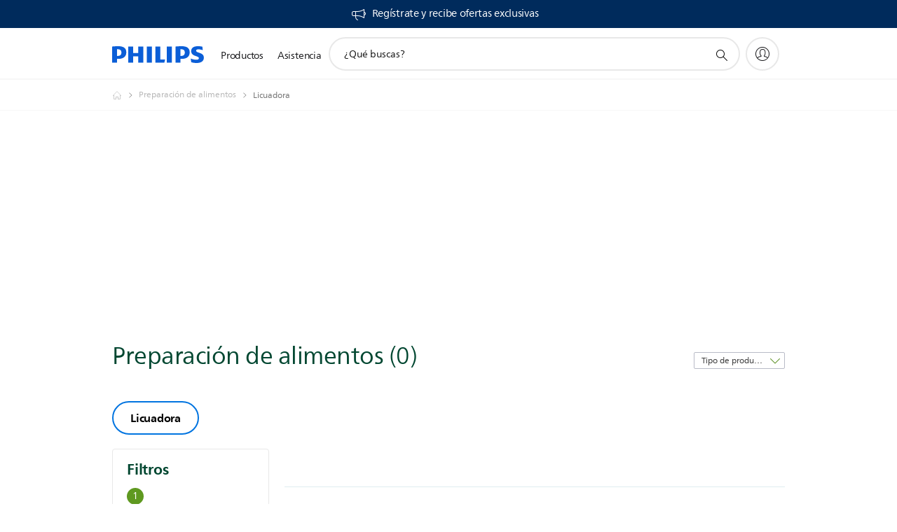

--- FILE ---
content_type: text/html;charset=utf-8
request_url: https://www.philips.com.co/c-m-ho/preparacion-de-alimentos/licuadora/novedades
body_size: 35121
content:
<!DOCTYPE HTML><html lang="es-co" dir="ltr" class="no-js non-ie" xmlns:wb="http://open.weibo.com/wb"> <head> <meta charset="utf-8"> <meta name="viewport" content="width=device-width, initial-scale=1"> <script>LUX=function(){function n(){return Date.now?Date.now():+new Date}var r,t=n(),a=window.performance||{},e=a.timing||{activationStart:0,navigationStart:(null===(r=window.LUX)||void 0===r?void 0:r.ns)||t};function i(){return a.now?(r=a.now(),Math.floor(r)):n()-e.navigationStart;var r}(LUX=window.LUX||{}).ac=[],LUX.addData=function(n,r){return LUX.cmd(["addData",n,r])},LUX.cmd=function(n){return LUX.ac.push(n)},LUX.getDebug=function(){return[[t,0,[]]]},LUX.init=function(){return LUX.cmd(["init"])},LUX.mark=function(){for(var n=[],r=0;r<arguments.length;r++)n[r]=arguments[r];if(a.mark)return a.mark.apply(a,n);var t=n[0],e=n[1]||{};void 0===e.startTime&&(e.startTime=i());LUX.cmd(["mark",t,e])},LUX.markLoadTime=function(){return LUX.cmd(["markLoadTime",i()])},LUX.measure=function(){for(var n=[],r=0;r<arguments.length;r++)n[r]=arguments[r];if(a.measure)return a.measure.apply(a,n);var t,e=n[0],o=n[1],u=n[2];t="object"==typeof o?n[1]:{start:o,end:u};t.duration||t.end||(t.end=i());LUX.cmd(["measure",e,t])},LUX.send=function(){return LUX.cmd(["send"])},LUX.ns=t;var o=LUX;return window.LUX_ae=[],window.addEventListener("error",(function(n){window.LUX_ae.push(n)})),o}();</script> <script>!function(){var e=document.cookie.split("; ").find(function(e){return e.startsWith("notice_gdpr_prefs=")});if(e){var t=e.split("=")[1].split(/[,:\s]+/);t.includes("1")&&((n=document.createElement("script")).src="https://cdn.speedcurve.com/js/lux.js?id=33353111",n.async=!0,n.crossOrigin="anonymous",document.head.appendChild(n))}}();</script> <script>LUX.label="Decision";</script> <link rel="preconnect" href="https://www.googletagmanager.com"> <link rel="preconnect" href="https://images.philips.com"> <link rel="preconnect" href="https://consent.trustarc.com/"> <link rel="preconnect" href="https://philipselectronicsne.tt.omtrdc.net" crossorigin="use-credentials"> <link rel="preconnect" href="https://www.googleoptimize.com"> <link rel="preload" href="/c-etc/philips/clientlibs/foundation-base/clientlibs-css-rb2014/fonts/neuefrutigerworld-1.20.0-w02/NeueFrutigerWorldW02-Book.woff2" as="font" type="font/woff2" media="(min-width:701px)" crossorigin> <link rel="preload" href="/c-etc/philips/clientlibs/foundation-base/clientlibs-css-rb2014/fonts/neuefrutigerworld-1.20.0-w02/NeueFrutigerWorldW02-Bold.woff2" as="font" type="font/woff2" media="(min-width:701px)" crossorigin> <link rel="preload" href="/c-etc/philips/clientlibs/foundation-base/clientlibs-css-rb2014/fonts/neuefrutigerworld-1.20.0-w02/NeueFrutigerWorldW02-Light.woff2" as="font" type="font/woff2" media="(min-width:701px)" crossorigin> <link rel="preload" href="/c-etc/philips/clientlibs/foundation-base/clientlibs-css-rb2014/fonts/philips-global-icon-font/philips-global-icon-font-v2.8.woff2" as="font" type="font/woff2" crossorigin> <link rel="preload" href="/c-etc/philips/clientlibs/foundation-base/clientlibs-css-rb2014/fonts/philips-global-icon-font/philips-global-icon-font-32-v2.8.woff2" as="font" type="font/woff2" crossorigin> <script> window.dtm=window.dtm || {};
dtm.dnt=false; </script> <title>Compara nuestro Licuadora | Philips </title> <meta name="description" content="Conoce Philips licuadora. Descubre por qué estos licuadora se ajustan a tus necesidades. Compara, lee opiniones y solicita en línea.
"> <meta name="keywords" content=""> <meta name="PHILIPS.CONTEXT.LOCALE" content="es_co"> <meta name="PHILIPS.CONTEXT.CM.ENABLE" content="true"><meta name="PS_CARDTYPE" content="generic"> <meta name="PS_CONTENTTYPE_KEY" content=""> <meta name="PS_CONTENTGROUP" content="Productos"> <meta name="PS_TITLE" content="Compara nuestro Licuadora | Philips 
"> <meta name="PS_SUBTITLE" content=""> <meta name="PS_BODYTEXT" content="Conoce Philips licuadora. Descubre por qué estos licuadora se ajustan a tus necesidades. Compara, lee opiniones y solicita en línea.
"> <meta name="PS_IMAGE" content="https://images.philips.com/is/image/philipsconsumer/vrs_86a09422228cdc9e1c4f218271f02c3f8c1132ef?$pnglarge$"> <meta name="PS_DATE" content="2014-08-19T12:02:50.291+02:00"> <meta name="PHILIPS.METRICS.DIVISION" content="CP"> <meta name="PHILIPS.METRICS.SECTION" content="main"> <meta name="PHILIPS.METRICS.COUNTRY" content="co"> <meta name="PHILIPS.METRICS.LANGUAGE" content="es"> <meta name="PHILIPS.METRICS.CATALOGTYPE" content="consumer"> <meta name="PHILIPS.METRICS.PRODUCTGROUP" content="household_products"> <meta name="PHILIPS.METRICS.PRODUCTCATEGORY" content="food_preparation"> <meta property="og:title" content=" Philips Licuadora "> <meta property="og:description" content="Descubre Philips. Conoce por qué estos Licuadora productos se adaptan a ti. Compara, consulta reseñas y haz tu pedido en línea."> <meta property="og:type" content="article"> <meta property="og:url" content="https://www.philips.com.co/c-m-ho/preparacion-de-alimentos/licuadora/novedades"> <meta property="og:site_name" content="Philips"> <script> window.philips = window.philips || {};



philips.context = {
    sector: 'CP',
    isAuthorMode: 'false',
    
    locale: {
        country: 'co',
        language: 'es',
        currency: 'COP',
        code: 'es_CO'
    },
    productCatalog: {
        catalogType: 'consumer',
        productGroup: 'household_products',
        productCategory: 'food_preparation',
        productSubCategory: 'blenders'
    },
    productCatalogId:
    {
        groupId: 'HOUSEHOLD_PRODUCTS_GR',
        categoryId: 'FOOD_PREPARATION_CA2',
        subcategoryId: 'BLENDERS_SU2',
    },
    page: {
        section: 'main',
        pageName: 'food_preparation:decision:latest_products',
        pageType: 'decision',
        trackingGroup: 'D2C-WEB-UPF-Decision',
    },
    url: {
        repositoryPath: '/content/B2C/es_CO/marketing-catalog/ho/preparacion-de-alimentos/decision',
        
    }
}; </script> <script src="/a1l4rgpa1fx2crzaqh/s3ns3t0g4k288vipw56.js"></script> <script src="/a1l4rgpa1fx2crzaqh/t1l6vgru59xvprnlz0ll.js" defer></script> <link rel="canonical" href="https://www.philips.com.co/c-m-ho/preparacion-de-alimentos/licuadora/novedades"/> <link rel="apple-touch-icon" href="/c-etc/philips/clientlibs/foundation-base/clientlibs-css/img/favicon/favicon-hd.png"> <link rel="icon" type="image/svg+xml" href="/c-etc/philips/clientlibs/foundation-base/clientlibs-css/img/favicon/favicon.svg"> <link rel="icon" type="image/png" href="/c-etc/philips/clientlibs/foundation-base/clientlibs-css/img/favicon/favicon-192x192.png" sizes="192x192"> <link rel="icon" type="image/png" href="/c-etc/philips/clientlibs/foundation-base/clientlibs-css/img/favicon/favicon-96x96.png" sizes="96x96"> <link rel="icon" type="image/png" href="/c-etc/philips/clientlibs/foundation-base/clientlibs-css/img/favicon/favicon-32x32.png" sizes="32x32"> <link rel="icon" type="image/png" href="/c-etc/philips/clientlibs/foundation-base/clientlibs-css/img/favicon/favicon-16x16.png" sizes="16x16"> <meta name="msapplication-TileColor" content="#ffffff"> <meta name="msapplication-TileImage" content="/etc/philips/clientlibs/foundation-base/clientlibs-css/img/favicon/favicon-hd.png"> <script type="text/javascript"> (function(){(function(l,u,C){var O=[],P=[],f={_version:"3.6.0",_config:{classPrefix:"test-",enableClasses:!0,enableJSClass:!0,usePrefixes:!0},_q:[],on:function(e,t){var n=this;setTimeout(function(){t(n[e])},0)},addTest:function(e,t,n){P.push({name:e,fn:t,options:n})},addAsyncTest:function(e){P.push({name:null,fn:e})}},s=function(){};s.prototype=f,s=new s,s.addTest("svg",!!u.createElementNS&&!!u.createElementNS("http://www.w3.org/2000/svg","svg").createSVGRect),s.addTest("localstorage",function(){var e="modernizr";try{return localStorage.setItem(e,e),localStorage.removeItem(e),!0}catch{return!1}});var w=f._config.usePrefixes?" -webkit- -moz- -o- -ms- ".split(" "):["",""];f._prefixes=w;function v(e,t){return typeof e===t}function F(){var e,t,n,r,i,a,o;for(var p in P)if(P.hasOwnProperty(p)){if(e=[],t=P[p],t.name&&(e.push(t.name.toLowerCase()),t.options&&t.options.aliases&&t.options.aliases.length))for(n=0;n<t.options.aliases.length;n++)e.push(t.options.aliases[n].toLowerCase());for(r=v(t.fn,"function")?t.fn():t.fn,i=0;i<e.length;i++)a=e[i],o=a.split("."),o.length===1?s[o[0]]=r:(s[o[0]]&&!(s[o[0]]instanceof Boolean)&&(s[o[0]]=new Boolean(s[o[0]])),s[o[0]][o[1]]=r),O.push((r?"":"no-")+o.join("-"))}}var g=u.documentElement,_=g.nodeName.toLowerCase()==="svg";function A(e){var t=g.className,n=s._config.classPrefix||"";if(_&&(t=t.baseVal),s._config.enableJSClass){var r=new RegExp("(^|\\s)"+n+"no-js(\\s|$)");t=t.replace(r,"$1"+n+"js$2")}s._config.enableClasses&&(t+=" "+n+e.join(" "+n),_?g.className.baseVal=t:g.className=t)}var j="Moz O ms Webkit",L=f._config.usePrefixes?j.toLowerCase().split(" "):[];f._domPrefixes=L;var T;(function(){var e={}.hasOwnProperty;!v(e,"undefined")&&!v(e.call,"undefined")?T=function(t,n){return e.call(t,n)}:T=function(t,n){return n in t&&v(t.constructor.prototype[n],"undefined")}})(),f._l={},f.on=function(e,t){this._l[e]||(this._l[e]=[]),this._l[e].push(t),s.hasOwnProperty(e)&&setTimeout(function(){s._trigger(e,s[e])},0)},f._trigger=function(e,t){if(this._l[e]){var n=this._l[e];setTimeout(function(){var r,i;for(r=0;r<n.length;r++)i=n[r],i(t)},0),delete this._l[e]}};function q(e,t){if(typeof e=="object")for(var n in e)T(e,n)&&q(n,e[n]);else{e=e.toLowerCase();var r=e.split("."),i=s[r[0]];if(r.length==2&&(i=i[r[1]]),typeof i<"u")return s;t=typeof t=="function"?t():t,r.length==1?s[r[0]]=t:(s[r[0]]&&!(s[r[0]]instanceof Boolean)&&(s[r[0]]=new Boolean(s[r[0]])),s[r[0]][r[1]]=t),A([(t&&t!=!1?"":"no-")+r.join("-")]),s._trigger(e,t)}return s}s._q.push(function(){f.addTest=q});function y(){return typeof u.createElement!="function"?u.createElement(arguments[0]):_?u.createElementNS.call(u,"http://www.w3.org/2000/svg",arguments[0]):u.createElement.apply(u,arguments)}s.addTest("canvas",function(){var e=y("canvas");return!!(e.getContext&&e.getContext("2d"))});var k="CSS"in l&&"supports"in l.CSS,G="supportsCSS"in l;s.addTest("supports",k||G);function J(){var e=u.body;return e||(e=y(_?"svg":"body"),e.fake=!0),e}function z(e,t,n,r){var i="modernizr",a,o,p,c,m=y("div"),d=J();if(parseInt(n,10))for(;n--;)p=y("div"),p.id=r?r[n]:i+(n+1),m.appendChild(p);return a=y("style"),a.type="text/css",a.id="s"+i,(d.fake?d:m).appendChild(a),d.appendChild(m),a.styleSheet?a.styleSheet.cssText=e:a.appendChild(u.createTextNode(e)),m.id=i,d.fake&&(d.style.background="",d.style.overflow="hidden",c=g.style.overflow,g.style.overflow="hidden",g.appendChild(d)),o=t(m,e),d.fake?(d.parentNode.removeChild(d),g.style.overflow=c,g.offsetHeight):m.parentNode.removeChild(m),!!o}var V=function(){var e=l.matchMedia||l.msMatchMedia;return e?function(t){var n=e(t);return n&&n.matches||!1}:function(t){var n=!1;return z("@media "+t+" { #modernizr { position: absolute; } }",function(r){n=(l.getComputedStyle?l.getComputedStyle(r,null):r.currentStyle).position=="absolute"}),n}}();f.mq=V;var X=f.testStyles=z;s.addTest("touchevents",function(){return!!("ontouchstart"in l||l.DocumentTouch&&u instanceof DocumentTouch)});var R=f._config.usePrefixes?j.split(" "):[];f._cssomPrefixes=R;function W(e,t){return!!~(""+e).indexOf(t)}function B(e){return e.replace(/([a-z])-([a-z])/g,function(t,n,r){return n+r.toUpperCase()}).replace(/^-/,"")}var N=function(e){var t=w.length,n=l.CSSRule,r;if(typeof n>"u")return C;if(!e)return!1;if(e=e.replace(/^@/,""),r=e.replace(/-/g,"_").toUpperCase()+"_RULE",r in n)return"@"+e;for(var i=0;i<t;i++){var a=w[i],o=a.toUpperCase()+"_"+r;if(o in n)return"@-"+a.toLowerCase()+"-"+e}return!1};f.atRule=N;function H(e,t){return function(){return e.apply(t,arguments)}}function Z(e,t,n){var r;for(var i in e)if(e[i]in t)return n===!1?e[i]:(r=t[e[i]],v(r,"function")?H(r,n||t):r);return!1}var I={elem:y("modernizr")};s._q.push(function(){delete I.elem});var h={style:I.elem.style};s._q.unshift(function(){delete h.style});function U(e){return e.replace(/([A-Z])/g,function(t,n){return"-"+n.toLowerCase()}).replace(/^ms-/,"-ms-")}function K(e,t,n){var r;if("getComputedStyle"in l){r=getComputedStyle.call(l,e,t);var i=l.console;if(r!==null)n&&(r=r.getPropertyValue(n));else if(i){var a=i.error?"error":"log";i[a].call(i,"getComputedStyle returning null, its possible modernizr test results are inaccurate")}}else r=!t&&e.currentStyle&&e.currentStyle[n];return r}function Q(e,t){var n=e.length;if("CSS"in l&&"supports"in l.CSS){for(;n--;)if(l.CSS.supports(U(e[n]),t))return!0;return!1}else if("CSSSupportsRule"in l){for(var r=[];n--;)r.push("("+U(e[n])+":"+t+")");return r=r.join(" or "),z("@supports ("+r+") { #modernizr { position: absolute; } }",function(i){return K(i,null,"position")=="absolute"})}return C}function D(e,t,n,r){if(r=v(r,"undefined")?!1:r,!v(n,"undefined")){var i=Q(e,n);if(!v(i,"undefined"))return i}for(var a,o,p,c,m,d=["modernizr","tspan","samp"];!h.style&&d.length;)a=!0,h.modElem=y(d.shift()),h.style=h.modElem.style;function E(){a&&(delete h.style,delete h.modElem)}for(p=e.length,o=0;o<p;o++)if(c=e[o],m=h.style[c],W(c,"-")&&(c=B(c)),h.style[c]!==C)if(!r&&!v(n,"undefined")){try{h.style[c]=n}catch{}if(h.style[c]!=m)return E(),t=="pfx"?c:!0}else return E(),t=="pfx"?c:!0;return E(),!1}var Y=f.testProp=function(e,t,n){return D([e],C,t,n)};function x(e,t,n,r,i){var a=e.charAt(0).toUpperCase()+e.slice(1),o=(e+" "+R.join(a+" ")+a).split(" ");return v(t,"string")||v(t,"undefined")?D(o,t,r,i):(o=(e+" "+L.join(a+" ")+a).split(" "),Z(o,t,n))}f.testAllProps=x;function S(e,t,n){return x(e,C,C,t,n)}f.testAllProps=S,s.addTest("flexbox",S("flexBasis","1px",!0)),s.addTest("csstransforms",function(){return navigator.userAgent.indexOf("Android 2.")===-1&&S("transform","scale(1)",!0)}),s.addTest("csstransforms3d",function(){return!!S("perspective","1px",!0)}),s.addTest("csstransitions",S("transition","all",!0)),s.addTest("appearance",S("appearance"));var b=f.prefixed=function(e,t,n){return e.indexOf("@")===0?N(e):(e.indexOf("-")!=-1&&(e=B(e)),t?x(e,t,n):x(e,"pfx"))};s.addTest("fullscreen",!!(b("exitFullscreen",u,!1)||b("cancelFullScreen",u,!1))),s.addTest("objectfit",!!b("objectFit"),{aliases:["object-fit"]}),F(),A(O),delete f.addTest,delete f.addAsyncTest;for(var M=0;M<s._q.length;M++)s._q[M]();l.Modernizr=s})(window,document),window.Modernizr.addTest("correctvh",function(){return!navigator.userAgent.match(/(iPad|iPhone);.*CPU.*OS (6|7)_\d/i)}),window.Modernizr.addTest("touch",function(){return window.Modernizr.touchevents}),window.Modernizr.addTest("ipad",function(){return!!navigator.userAgent.match(/iPad/i)}),window.Modernizr.addTest("iphone",function(){return!!navigator.userAgent.match(/iPhone/i)}),window.Modernizr.addTest("ipod",function(){return!!navigator.userAgent.match(/iPod/i)}),window.Modernizr.addTest("ios",function(){return window.Modernizr.ipad||window.Modernizr.ipod||window.Modernizr.iphone}),function(){var l=document.documentElement,u="no-js";window.Modernizr._config.classPrefix&&l.className.indexOf(u)>-1&&(l.className=l.className.replace(u,window.Modernizr._config.classPrefix+"js"))}(),function(){window.sessionStorage&&window.sessionStorage.getItem("philips.hideRecallBanner")==="true"&&document.documentElement.classList.add("pv-hrb")}()})(); </script><link rel="stylesheet" href="/c-etc/designs/b2c-green/clientlibs.260119.css" type="text/css"> <script type="application/json" class="pv-d2c-search__translations"> {"translations":{"d2c-search.more-tab":"Asistencia y mucho más","d2c-search.versuni-lp-card-vacuum-link":"https://www.home-appliances.philips/es/es/u/floor-care-vacuums-mops","d2c-search.search-empty":"Búsqueda sin resultados","d2c-search.sort-by-date-asc":"Fecha (ascendente)","d2c-search.popular-support-topics-title":"Temas de asistencia","d2c-search.filter-rating-value":"{0} y más","d2c-search.help-banner-title":"Encuentra productos y asistencia para atención sanitaria y hospitales","d2c-search.suggested-results":"Resultados sugeridos","TBD":"Disponible","d2c-search.versuni-lp-card-climate-link":"https://www.home-appliances.philips/es/es/u/climate-care","d2c-search.filter-range-max":"Máximo","d2c-search.versuni-lp-card-kitchen-link":"https://www.home-appliances.philips/es/es/u/kitchen-appliances","d2c-search.versuni-lp-card-home-link":"https://www.home.id/es-ES/support","d2c-search.sort-by-date-desc":"Fecha (descendente)\n","d2c-search.no-result-for-search":"Lo sentimos. No hay resultados. ","d2c-search.nmore":"Más","d2c-search.add-to-cart-btn":"Añadir al carro","d2c-search.search-results-for":"Resultados de búsqueda de","d2c-search.tab.modal.option.support":"Obtén asistencia sobre un producto","d2c-search.versuni-lp-card-pet-title":"Cuidado de mascotas","d2c-search.versuni-lp-title":"Parece que estás buscando productos para el hogar","d2c-search.tab.modal.list.label":"¿Qué estás buscando?","d2c-search.overall-rating":"Valoración general","d2c-search.bundle-discount-label":"Descuento por paquetes","d2c-search.recently-viewed-title":"Artículos vistos recientemente","d2c-search.filter-rating-title":"Valoración de los clientes","d2c-search.versuni-lp-card-coffee-link":"https://www.home-appliances.philips/es/es/u/coffee-machines","d2c-search.submit-search-box":"Enviar búsqueda","d2c-search.sort-by-size-asc":"Tamaño (ascendente)\n","d2c-search.filters-title":"Filtros","d2c-search.sort-by-alphabetical-desc":"Alfabético (descendente)\n","d2c-search.versuni-lp-card-garden-link":"https://www.home-appliances.philips/es/es/u/garden-care","d2c-search.tab.modal.option.products":"Explora los productos","d2c-search.versuni-lp-card-home-title":"Soporte y mantenimiento de productos","d2c-search.sort-by-relevance":"Relevancia","d2c-search.filter-price-title":"Precio","d2c-search.help-banner-desc":"Ultrasonido, monitores, obtención de imágenes y mucho más."," d2c-search.more-tab":"Asistencia y mucho más","d2c-search.sort-by-newest":"Lo más nuevo","d2c-search.versuni-lp-card-kitchen-title":"Electrodomésticos para la cocina","d2c-search.popular-categories-title":"Categorías populares","d2c-search.clear":"Borrar","d2c-search.help-suggestions-title":"Sugerencias","d2c-search.products-tab":"Productos","d2c-search.versuni-lp-card-climate-title":"Cuidado del aire","d2c-search-added-to-cart-btn":"Añadido al carro","d2c-search.refurbishment-label":"Reacondicionamiento","d2c-search.sort-by-size-desc":"Tamaño (descendente)\n","d2c-search.search-box-sitewide":"En todo el sitio\n","d2c-search.filter-apply-all":"Aplicar filtros","d2c-search.what-look-for":"¿Qué buscas?","d2c-search.sort-by-price-high-to-low":"Precio (más alto)","d2c-search.try-different-search":"Prueba con una búsqueda diferente.","d2c-search.notify-me-btn":"Recibir notificación","d2c-search.versuni-lp-card-vacuum-title":"Aspiración y mopas para el cuidado del suelo","d2c-search.versuni-lp-card-coffee-title":"Cafeteras","d2c-search.filter-price-range":"Precio {0} - {1}","d2c-search.srp-price-disclaimer":"precio de venta sugerido","d2c-search.sort-by-alphabetical-asc":"Alfabético (ascendente)\n","d2c-search.versuni-lp-card-ironing-link":"https://www.home-appliances.philips/es/es/u/garment-care-ironing","d2c-search.versuni-lp-card-ironing-title":"Planchado y Cuidado de la ropa","d2c-search.sort-by-rating":"Calificación","d2c-search.help-banner-cta-text":"Visita philips.com/healthcare","d2c-search.search-box-label":"Búsqueda en el sitio","d2c-search.tab.modal.title\n":"Buscar","d2c-search.filter-range-min":"Mínimo","d2c-search.filter-availability-in-stock":"Disponible","d2c-search.versuni-lp-card-pet-link":"https://www.home-appliances.philips/es/es/u/pet-care","d2c-search.versuni-lp-card-garden-title":"Cuidado del jardín","d2c-search.versuni-lp-description":"¡Hemos trasladado nuestros productos para el hogar a un nuevo sitio web. ¿Qué estás buscando?","d2c-search.filter-availability-title":"Disponibilidad","d2c-search.help-suggestions-1":"Asegúrate de que has escrito todas las palabras correctamente.","d2c-search.help-suggestions-3":"Busca por nombre de producto (por ejemplo, Airfryer o Sonicare).\n","d2c-search.help-suggestions-2":"Busca por número de producto (por ejemplo, HD9240/90 o L2BO/00).","d2c-search.added-to-cart-btn":"Añadido al carro","d2c-search.help-suggestions-4":"Prueba con palabras clave diferentes.","d2c-search.filter-clear-all":"Borrar filtros","d2c-search.sort-by-price-low-to-high":"Precio (más bajo)"}} </script></head> <body class="decisionpage " style=" " data-country="CO" data-language="es" data-locale="es_CO"> <!--<noindex>--> <!-- HEADER SECTION START --> <div class="genericheaderpage basepage page"><div class="header n02v3-header-a n02v3-header component-base"> <header class="p-n02v3 p-layout-row p-n02v3__hamburger--close
     
     
    default pv-padding-block-end--m
     
     p-n02v3__contextual 
     
     
    p-n02v3__usp-banner--active 
    p-n02v3--b2c
    p-n02v3--show-search-field
    
     "
        data-n25="false"
        data-n25-mobile="false"
        data-flyout-links="{&quot;howToRegister&quot;:&quot;https://www.philips.com.co/myphilips/register-your-product&quot;,&quot;myProducts&quot;:&quot;/myphilips#/my-products&quot;,&quot;registerProduct&quot;:&quot;/myphilips#/register-new-product/search&quot;,&quot;myDashboard&quot;:&quot;/myphilips#/my-home&quot;,&quot;login&quot;:&quot;/myphilips&quot;,&quot;myAccount&quot;:&quot;https://www.philips.com.co/myphilips/register-product#tab\u003duser&quot;,&quot;signUp&quot;:&quot;https://www.philips.com.co/myphilips/login#tab\u003dsign-up&quot;}"
        data-is-fixed-height="true"
        data-is-stock-indicator = "inherit"
        data-stock-market=""
        data-stock-indicator-api = "https://tools.eurolandir.com/tools/pricefeed/xmlirmultiiso5.aspx?companyid=2522"
        data-shop-site=""> <div class="p-n02v3__top-banner" data-shop-error-message="Debido a un mantenimiento programado, no es posible realizar compras ahora. Vuelve a intentarlo en unas horas.
"> <div class="geodetectionbar tc53-geo-detection-bar"> <div class="p-tc53-geo-detection-bar" data-current-page-path='/content/B2C/es_CO/marketing-catalog/ho/preparacion-de-alimentos/decision'> <script type="text/x-handlebars-template" data-template="tc53-geo-detection-bar-template"> <div class="p-notification-bar p-navigation" > <span class="p-text p-direction-ltr"> <label class="p-label" >This page is also available in</label> <a  data-track-type="track-conversion" data-track-name="interaction"  data-track-description="link:geo_detection" class="p-anchor-geobar" href="{{url}}">{{urlLinkName}}</a> </span> <button class="p-close p-square p-inverted p-icon-close p-small" aria-label="Cerrar"></button> </div> </script> </div> </div> <div class="p-n02v3__usp-banner-wrapper   p-n02v3__usp-banner-wrapper--xs-s-hidden"> <ul class="p-n02v3__usp-banner p-layout-inner p-cell-gutter
                                                 p-n02v3__usp-banner--col1"> <li class="p-n02v3__usp-banner-item"> <div class="gc23v2-1 gc23v2-icon component-base"> <div class="p-gc23v2-icon  
         p-icon-with-text
		
		
         p-row-gutter  "> <!--googleoff: anchor--> <a class="" data-track-type="track-conversion" data-track-name="interaction" data-track-compid="gc23v2" data-track-description="icon:member" href="https://www.philips.com.co/c-e/member.html" target="_self" title="(se abre en la misma ventana)" rel="" aria-label=""> <i class="p-icon-announcements"
							aria-label="foundation-base.gc23.p-icon-announcements"></i> <div class="p-gc23v2-icon-text"> <p>Regístrate y recibe ofertas exclusivas</p> </div> </a> <!--googleon: anchor--> </div> </div> </li> </ul> </div> </div> <div class="p-n02v3__inner"> <div class="p-layout-inner"> <div class="p-n02v3__shape"> <a href='https://www.philips.com.co/' title="Inicio" class="p-n02v3__shapelink"> <div class="p-n02v3__shape-wrapper"> <svg width="131" height="24" viewBox="0 0 131 24" fill="none" xmlns="http://www.w3.org/2000/svg"> <path d="M44.4019 0.480751V23.5192H37.3709V14.4601H30.0545V23.5192H23.0235V0.480751H30.0545V9.63756H37.3709V0.480751H44.4019ZM68.8676 18.892V0.480751H61.8366V23.5192H74.5465L75.6056 18.892H68.8601H68.8676ZM56.6385 0.480751H49.6075V23.5192H56.6385V0.480751ZM85.1455 0.480751H78.1145V23.5192H85.1455V0.480751ZM119.82 6.36244C119.82 5.10798 121.074 4.52958 123.095 4.52958C125.311 4.52958 127.715 5.01033 129.36 5.68639L128.781 0.676056C126.948 0.292958 125.311 0 122.329 0C116.65 0 112.789 2.2385 112.789 6.94085C112.789 15.0385 123.771 13.4009 123.771 17.1568C123.771 18.5991 122.712 19.3728 120.113 19.3728C117.799 19.3728 114.238 18.5991 112.12 17.5399L112.894 22.8432C115.012 23.6169 117.904 24 120.218 24C126.092 24 130.907 22.0695 130.907 16.2854C130.907 8.5784 119.827 10.0207 119.827 6.35493L119.82 6.36244ZM110.67 8.77371C110.67 14.6554 106.524 18.0282 99.9812 18.0282H97.4798V23.5192H90.4488V0.480751C92.8601 0.187794 96.2254 0 99.0197 0C106.246 0 110.678 2.31361 110.678 8.77371H110.67ZM103.737 8.87136C103.737 5.97934 102.1 4.34178 98.6291 4.34178C98.2685 4.34178 97.8854 4.34178 97.4723 4.36432V13.8817H98.6291C102.287 13.8817 103.737 11.861 103.737 8.87136ZM20.2291 8.77371C20.2291 14.6554 16.0901 18.0282 9.53991 18.0282H7.0385V23.5192H0V0.480751C2.41127 0.187794 5.77653 0 8.57089 0C15.7972 0 20.2216 2.31361 20.2216 8.77371H20.2291ZM13.2883 8.87136C13.2883 5.97934 11.6507 4.34178 8.18779 4.34178C7.82723 4.34178 7.44413 4.34178 7.03099 4.36432V13.8817H8.18779C11.846 13.8817 13.2883 11.861 13.2883 8.87136Z" fill="#0B5ED7"/> </svg> </div> </a> </div> </div> <nav class="p-n02v3__menu"> <div class="p-n02v3__mobiletopbg" aria-hidden="true"></div> <div class="p-n02v3__mobilebottombg" aria-hidden="true"></div> <div class="p-n02v3__m1bg"> <div class="p-n02v3__mwrap"> <div class="p-n02v3__m1title"></div> <ul class="p-n02v3__m1"> <li class="p-n02v3__mli p-n02v3__products p-m-1
                                
                                "> <a href="#" class="p-n02v3__mlink" data-track-type="track-nav-nena" data-track-compid="n02v3" data-track-navid="header" data-track-navdest="consumer:productos"> <span class="p-n02v3__m1item pv-heading pv-body--s pv-bold">Productos</span> </a> <div class="p-n02v3__m2bg p-n02v3__miconbg p-n02v3__m2bg--products p-n02v3__mbg--hidden
                                    p-n02v3__contextual--mgbg"> <div class="p-n02v3__mwrap"> <div class="p-n02v3__mtitle"> <div class="p-n02v3__mback">Menú principal</div> <div class="p-n02v3__listtitle "> <div class="p-n02v3__mclose"><button class="p-icon-close" arial-label="Menú principal" ></button></div> <div class="pv-heading pv-body--m pv-bold">Productos</div> </div> </div> <ul class="p-n02v3__m2 p-n02v3__micon"> <li class="p-n02v3__mli p-m-1-1 p-n02v3__group
                                                        "> <a href="#" class="p-n02v3__mlink" data-track-type="track-nav-nena" data-track-compid="n02v3" data-track-navid="header" data-track-navdest="consumer:productos:imagen_y_sonido"> <span class="p-icon-sound-and-vision--32 p-n02v3__m2icon"></span> <span class="pv-heading pv-body--s pv-bold p-n02v3__m2text">Imagen y sonido</span> </a> <div class="p-n02v3__m3bg p-n02v3__mflyout p-n02v3__mbg--hidden
                                                            " data-bg-level="3"> <div class="p-n02v3__mwrap"> <div class="p-n02v3__mtitle p-n02v3__t--col14"> <div class="p-n02v3__mback">Menú principal</div> <div class="p-n02v3__listtitle "> <div class="p-n02v3__mclose"><button class="p-icon-close"
                                                                                                        arial-label="Menú principal"></button></div> <div class="pv-heading pv-body--m pv-bold">Imagen y sonido</div> </div> </div> <ul class="p-n02v3__m3 p-n02v3__m--col14"> <li class="p-n02v3__mli p-n02v3__mli--subgroup p-m-1-1-1
                    "> <a href='#' class="p-n02v3__mlink"><span class="pv-heading pv-body--s">TV, monitores y video</span></a> <div class="p-n02v3__m4bg
                        " data-bg-level="4"> <div class="p-n02v3__mwrap"> <div class="p-n02v3__mtitle p-n02v3__t--col34"> <div class="p-n02v3__mback">Imagen y sonido</div> <div class="p-n02v3__listtitle "> <div class="p-n02v3__mclose"><button class="p-icon-close"
                                                                       arial-label="Espalda"></button></div> <div class="pv-heading pv-body--m pv-bold">TV, monitores y video</div> </div> </div> <ul class="p-n02v3__m4
            p-n02v3__m--col24
            "> <li class="p-n02v3__mli p-n02v3__mli--cat p-m-1-1-1-1
             "> <a target="" href='https://www.philips.com.co/c-m-so/tv' class="p-n02v3__mlink p-n02v3__mlink--no-childs" data-track-type="track-nav-nena" data-track-compid="n02v3" data-track-navid="header" data-track-navdest="consumer:productos:so:imagen_y_sonido:tv,_monitores_y_video:"> <span class="pv-heading pv-body--s"> TV </span> </a> </li> <li class="p-n02v3__mli p-n02v3__mli--cat p-m-1-1-1-2
             "> <a target="" href='https://www.philips.com.co/c-m-so/monitores' class="p-n02v3__mlink p-n02v3__mlink--no-childs" data-track-type="track-nav-nena" data-track-compid="n02v3" data-track-navid="header" data-track-navdest="consumer:productos:so:imagen_y_sonido:tv,_monitores_y_video:"> <span class="pv-heading pv-body--s"> Monitores </span> </a> </li> </ul> </div> </div> </li> <li class="p-n02v3__mli p-n02v3__mli--subgroup p-m-1-1-2
                    "> <a href='#' class="p-n02v3__mlink"><span class="pv-heading pv-body--s">Audio</span></a> <div class="p-n02v3__m4bg
                        " data-bg-level="4"> <div class="p-n02v3__mwrap"> <div class="p-n02v3__mtitle p-n02v3__t--col34"> <div class="p-n02v3__mback">Imagen y sonido</div> <div class="p-n02v3__listtitle "> <div class="p-n02v3__mclose"><button class="p-icon-close"
                                                                       arial-label="Espalda"></button></div> <div class="pv-heading pv-body--m pv-bold">Audio</div> </div> </div> <ul class="p-n02v3__m4
            p-n02v3__m--col24
            "> <li class="p-n02v3__mli p-n02v3__mli--cat p-m-1-1-2-1
             "> <a target="" href='https://www.philips.com.co/c-m-so/audio-para-el-hogar' class="p-n02v3__mlink p-n02v3__mlink--no-childs" data-track-type="track-nav-nena" data-track-compid="n02v3" data-track-navid="header" data-track-navdest="consumer:productos:so:imagen_y_sonido:audio:"> <span class="pv-heading pv-body--s"> Audio para el hogar </span> </a> </li> <li class="p-n02v3__mli p-n02v3__mli--cat p-m-1-1-2-2
             "> <a target="" href='https://www.philips.com.co/c-m-so/barras-de-sonido-y-home-theatre' class="p-n02v3__mlink p-n02v3__mlink--no-childs" data-track-type="track-nav-nena" data-track-compid="n02v3" data-track-navid="header" data-track-navdest="consumer:productos:so:imagen_y_sonido:audio:soundbars-and-home-theatre-nav"> <span class="pv-heading pv-body--s"> Barras de sonido y Home Theatre </span> </a> </li> <li class="p-n02v3__mli p-n02v3__mli--cat p-m-1-1-2-3
             "> <a target="" href='https://www.philips.com.co/c-m-so/audifonos' class="p-n02v3__mlink p-n02v3__mlink--no-childs" data-track-type="track-nav-nena" data-track-compid="n02v3" data-track-navid="header" data-track-navdest="consumer:productos:so:imagen_y_sonido:audio:"> <span class="pv-heading pv-body--s"> Audífonos </span> </a> </li> <li class="p-n02v3__mli p-n02v3__mli--cat p-m-1-1-2-4
             "> <a target="" href='https://www.philips.com.co/c-m-so/altavoces-inalambricos' class="p-n02v3__mlink p-n02v3__mlink--no-childs" data-track-type="track-nav-nena" data-track-compid="n02v3" data-track-navid="header" data-track-navdest="consumer:productos:so:imagen_y_sonido:audio:"> <span class="pv-heading pv-body--s"> Altavoces inalámbricos </span> </a> </li> <li class="p-n02v3__mli p-n02v3__mli--cat p-m-1-1-2-5
             "> <a target="" href='https://www.philips.com.co/c-m-so/altavoces-para-fiestas' class="p-n02v3__mlink p-n02v3__mlink--no-childs" data-track-type="track-nav-nena" data-track-compid="n02v3" data-track-navid="header" data-track-navdest="consumer:productos:so:imagen_y_sonido:audio:party-speakers"> <span class="pv-heading pv-body--s"> Altavoces para fiestas </span> </a> </li> </ul> </div> </div> </li> <li class="p-n02v3__mli p-n02v3__mli--subgroup p-m-1-1-3
                    "> <a href='#' class="p-n02v3__mlink"><span class="pv-heading pv-body--s">Accesorios</span></a> <div class="p-n02v3__m4bg
                        " data-bg-level="4"> <div class="p-n02v3__mwrap"> <div class="p-n02v3__mtitle p-n02v3__t--col34"> <div class="p-n02v3__mback">Imagen y sonido</div> <div class="p-n02v3__listtitle "> <div class="p-n02v3__mclose"><button class="p-icon-close"
                                                                       arial-label="Espalda"></button></div> <div class="pv-heading pv-body--m pv-bold">Accesorios</div> </div> </div> <ul class="p-n02v3__m4
            p-n02v3__m--col24
            "> <li class="p-n02v3__mli p-n02v3__mli--cat p-m-1-1-3-1
             "> <a target="" href='https://www.philips.com.co/c-m-so/accesorios-de-computadora' class="p-n02v3__mlink p-n02v3__mlink--no-childs" data-track-type="track-nav-nena" data-track-compid="n02v3" data-track-navid="header" data-track-navdest="consumer:productos:so:imagen_y_sonido:accesorios:"> <span class="pv-heading pv-body--s"> Accesorios de computadora </span> </a> </li> </ul> </div> </div> </li> </ul> </div> </div> </li> <li class="p-n02v3__mli p-m-1-2 p-n02v3__group
                                                        "> <a href="#" class="p-n02v3__mlink" data-track-type="track-nav-nena" data-track-compid="n02v3" data-track-navid="header" data-track-navdest="consumer:productos:cuidado_personal"> <span class="p-icon-personalcare--32 p-n02v3__m2icon"></span> <span class="pv-heading pv-body--s pv-bold p-n02v3__m2text">Cuidado personal</span> </a> <div class="p-n02v3__m3bg p-n02v3__mflyout p-n02v3__mbg--hidden
                                                            " data-bg-level="3"> <div class="p-n02v3__mwrap"> <div class="p-n02v3__mtitle p-n02v3__t--col14"> <div class="p-n02v3__mback">Menú principal</div> <div class="p-n02v3__listtitle "> <div class="p-n02v3__mclose"><button class="p-icon-close"
                                                                                                        arial-label="Menú principal"></button></div> <div class="pv-heading pv-body--m pv-bold">Cuidado personal</div> </div> </div> <ul class="p-n02v3__m3 p-n02v3__m--col14"> <li class="p-n02v3__mli p-n02v3__mli--subgroup p-m-1-2-1
                    "> <a href='#' class="p-n02v3__mlink"><span class="pv-heading pv-body--s">Para hombres</span></a> <div class="p-n02v3__m4bg
                        " data-bg-level="4"> <div class="p-n02v3__mwrap"> <div class="p-n02v3__mtitle p-n02v3__t--col34"> <div class="p-n02v3__mback">Cuidado personal</div> <div class="p-n02v3__listtitle "> <div class="p-n02v3__mclose"><button class="p-icon-close"
                                                                       arial-label="Espalda"></button></div> <div class="pv-heading pv-body--m pv-bold">Para hombres</div> </div> </div> <ul class="p-n02v3__m4
            p-n02v3__m--col24
            "> <li class="p-n02v3__mli p-n02v3__mli--cat p-m-1-2-1-1
             "> <a target="" href='https://www.philips.com.co/c-m-pe/oneblade-recortar-modelar-y-afeitar' class="p-n02v3__mlink p-n02v3__mlink--no-childs" data-track-type="track-nav-nena" data-track-compid="n02v3" data-track-navid="header" data-track-navdest="consumer:productos:pe:cuidado_personal:para_hombres:oneblade-recortar-modelar-y-afeitar"> <span class="pv-heading pv-body--s"> OneBlade: recortar, modelar y afeitar </span> </a> </li> <li class="p-n02v3__mli p-n02v3__mli--cat p-m-1-2-1-2
             "> <a target="" href='https://www.philips.com.co/c-m-pe/afeitadoras-para-el-rostro' class="p-n02v3__mlink p-n02v3__mlink--no-childs" data-track-type="track-nav-nena" data-track-compid="n02v3" data-track-navid="header" data-track-navdest="consumer:productos:pe:cuidado_personal:para_hombres:afeitadoras-electricas"> <span class="pv-heading pv-body--s"> Afeitadoras para rostro </span> </a> </li> <li class="p-n02v3__mli p-n02v3__mli--cat p-m-1-2-1-3
             "> <a target="" href='https://www.philips.com.co/c-m-pe/afeitadoras-corporales' class="p-n02v3__mlink p-n02v3__mlink--no-childs" data-track-type="track-nav-nena" data-track-compid="n02v3" data-track-navid="header" data-track-navdest="consumer:productos:pe:cuidado_personal:para_hombres:afeitadoras-corporales"> <span class="pv-heading pv-body--s"> Afeitadoras corporales </span> </a> </li> <li class="p-n02v3__mli p-n02v3__mli--cat p-m-1-2-1-4
             "> <a target="" href='https://www.philips.com.co/c-m-pe/rostro-multigroom-y-cortabarba/multigroomers' class="p-n02v3__mlink p-n02v3__mlink--no-childs" data-track-type="track-nav-nena" data-track-compid="n02v3" data-track-navid="header" data-track-navdest="consumer:productos:pe:cuidado_personal:para_hombres:multigroom"> <span class="pv-heading pv-body--s"> Multigroom </span> </a> </li> </ul> </div> </div> </li> <li class="p-n02v3__mli p-n02v3__mli--subgroup p-m-1-2-2
                    "> <a href='#' class="p-n02v3__mlink"><span class="pv-heading pv-body--s">Para mujeres</span></a> <div class="p-n02v3__m4bg
                        " data-bg-level="4"> <div class="p-n02v3__mwrap"> <div class="p-n02v3__mtitle p-n02v3__t--col34"> <div class="p-n02v3__mback">Cuidado personal</div> <div class="p-n02v3__listtitle "> <div class="p-n02v3__mclose"><button class="p-icon-close"
                                                                       arial-label="Espalda"></button></div> <div class="pv-heading pv-body--m pv-bold">Para mujeres</div> </div> </div> <ul class="p-n02v3__m4
            p-n02v3__m--col24
            "> <li class="p-n02v3__mli p-n02v3__mli--cat p-m-1-2-2-1
             "> <a target="" href='https://www.philips.com.co/c-m-pe/eliminacion-del-vello' class="p-n02v3__mlink p-n02v3__mlink--no-childs" data-track-type="track-nav-nena" data-track-compid="n02v3" data-track-navid="header" data-track-navdest="consumer:productos:pe:cuidado_personal:para_mujeres:eliminacion-del-vello"> <span class="pv-heading pv-body--s"> Eliminación del vello </span> </a> </li> <li class="p-n02v3__mli p-n02v3__mli--cat p-m-1-2-2-2
             "> <a target="" href='https://www.philips.com.co/c-e/pe/epilator-8000.html' class="p-n02v3__mlink p-n02v3__mlink--no-childs" data-track-type="track-nav-nena" data-track-compid="n02v3" data-track-navid="header" data-track-navdest="consumer:productos:pe:cuidado_personal:para_mujeres:electric-epilators-nav"> <span class="pv-heading pv-body--s"> Depiladoras eléctricas </span> </a> </li> <li class="p-n02v3__mli p-n02v3__mli--cat p-m-1-2-2-3
             "> <a target="" href='https://www.philips.com.co/c-e/pe/eliminacion-del-vello.html' class="p-n02v3__mlink p-n02v3__mlink--no-childs" data-track-type="track-nav-nena" data-track-compid="n02v3" data-track-navid="header" data-track-navdest="consumer:productos:pe:cuidado_personal:para_mujeres:descubre-satinelle-essential-nav"> <span class="pv-heading pv-body--s"> Descubre Satinelle Essential </span> </a> </li> <li class="p-n02v3__mli p-n02v3__mli--cat p-m-1-2-2-4
             "> <a target="" href='https://www.philips.com.co/c-m-pe/cuidado-del-cabello' class="p-n02v3__mlink p-n02v3__mlink--no-childs" data-track-type="track-nav-nena" data-track-compid="n02v3" data-track-navid="header" data-track-navdest="consumer:productos:pe:cuidado_personal:para_mujeres:cuidado-del-cabello"> <span class="pv-heading pv-body--s"> Cuidado del cabello </span> </a> </li> </ul> </div> </div> </li> <li class="p-n02v3__mli p-n02v3__mli--subgroup p-m-1-2-3
                    "> <a href='#' class="p-n02v3__mlink"><span class="pv-heading pv-body--s">Salud Oral</span></a> <div class="p-n02v3__m4bg
                        " data-bg-level="4"> <div class="p-n02v3__mwrap"> <div class="p-n02v3__mtitle p-n02v3__t--col34"> <div class="p-n02v3__mback">Cuidado personal</div> <div class="p-n02v3__listtitle "> <div class="p-n02v3__mclose"><button class="p-icon-close"
                                                                       arial-label="Espalda"></button></div> <div class="pv-heading pv-body--m pv-bold">Salud Oral</div> </div> </div> <ul class="p-n02v3__m4
            p-n02v3__m--col24
            "> <li class="p-n02v3__mli p-n02v3__mli--cat p-m-1-2-3-1
             "> <a target="" href='https://www.philips.com.co/c-e/pe/electric-toothbrushes.html' class="p-n02v3__mlink p-n02v3__mlink--no-childs" data-track-type="track-nav-nena" data-track-compid="n02v3" data-track-navid="header" data-track-navdest="consumer:productos:pe:cuidado_personal:salud_oral:salud-oral-nav"> <span class="pv-heading pv-body--s"> Salud Oral </span> </a> </li> </ul> </div> </div> </li> </ul> </div> </div> </li> <li class="p-n02v3__mli p-m-1-3 p-n02v3__group
                                                        "> <a href="#" class="p-n02v3__mlink" data-track-type="track-nav-nena" data-track-compid="n02v3" data-track-navid="header" data-track-navdest="consumer:productos:atención_materno_infantil"> <span class="p-icon-mcc--32 p-n02v3__m2icon"></span> <span class="pv-heading pv-body--s pv-bold p-n02v3__m2text">Atención materno infantil</span> </a> <div class="p-n02v3__m3bg p-n02v3__mflyout p-n02v3__mbg--hidden
                                                            " data-bg-level="3"> <div class="p-n02v3__mwrap"> <div class="p-n02v3__mtitle p-n02v3__t--col14"> <div class="p-n02v3__mback">Menú principal</div> <div class="p-n02v3__listtitle "> <div class="p-n02v3__mclose"><button class="p-icon-close"
                                                                                                        arial-label="Menú principal"></button></div> <div class="pv-heading pv-body--m pv-bold">Atención materno infantil</div> </div> </div> <ul class="p-n02v3__m3
            p-n02v3__m--col14
            "> <li class="p-n02v3__mli p-n02v3__mli--cat p-m-1-3-1
             "> <a target="" href='https://www.philips.com.co/c-m-mo/chupones' class="p-n02v3__mlink p-n02v3__mlink--no-childs" data-track-type="track-nav-nena" data-track-compid="n02v3" data-track-navid="header" data-track-navdest="::mo:atención_materno_infantil:chupones"> <span class="pv-heading pv-body--s"> Chupos para recién nacidos y niños pequeños </span> </a> </li> <li class="p-n02v3__mli p-n02v3__mli--cat p-m-1-3-2
             "> <a target="" href='https://www.philips.com.co/c-m-mo/extractores-y-cuidado-de-las-mamas' class="p-n02v3__mlink p-n02v3__mlink--no-childs" data-track-type="track-nav-nena" data-track-compid="n02v3" data-track-navid="header" data-track-navdest="::mo:atención_materno_infantil:extractores-y-cuidado-de-las-mamas"> <span class="pv-heading pv-body--s"> Extractores de leche y cuidado </span> </a> </li> <li class="p-n02v3__mli p-n02v3__mli--cat p-m-1-3-3
             "> <a target="" href='https://www.philips.com.co/c-m-mo/voyager-banners' class="p-n02v3__mlink p-n02v3__mlink--no-childs" data-track-type="track-nav-nena" data-track-compid="n02v3" data-track-navid="header" data-track-navdest="::mo:atención_materno_infantil:voyager-banners"> <span class="pv-heading pv-body--s"> voyager banners </span> </a> </li> <li class="p-n02v3__mli p-n02v3__mli--cat p-m-1-3-4
             "> <a target="" href='https://www.philips.com.co/c-m-mo/biberones-y-tetinas' class="p-n02v3__mlink p-n02v3__mlink--no-childs" data-track-type="track-nav-nena" data-track-compid="n02v3" data-track-navid="header" data-track-navdest="::mo:atención_materno_infantil:biberones-y-tetinas"> <span class="pv-heading pv-body--s"> Biberones y tetinas </span> </a> </li> <li class="p-n02v3__mli p-n02v3__mli--cat p-m-1-3-5
             "> <a target="" href='https://www.philips.com.co/c-m-mo/esterilizadores-calentad-de-biberones' class="p-n02v3__mlink p-n02v3__mlink--no-childs" data-track-type="track-nav-nena" data-track-compid="n02v3" data-track-navid="header" data-track-navdest="::mo:atención_materno_infantil:esterilizadores-calentad-de-biberones"> <span class="pv-heading pv-body--s"> Calienta biberones y esterilizadores </span> </a> </li> <li class="p-n02v3__mli p-n02v3__mli--cat p-m-1-3-6
             "> <a target="" href='https://www.philips.com.co/c-m-mo/vasos-entrenadores-para-ninos-pequenos' class="p-n02v3__mlink p-n02v3__mlink--no-childs" data-track-type="track-nav-nena" data-track-compid="n02v3" data-track-navid="header" data-track-navdest="::mo:atención_materno_infantil:vasos-entrenadores-para-ninos-pequenos"> <span class="pv-heading pv-body--s"> Vasos con boquilla para niños pequeños </span> </a> </li> <li class="p-n02v3__mli p-n02v3__mli--cat p-m-1-3-7
             "> <a target="" href='https://www.philips.com.co/c-m-mo/maquinas-para-hacer-comida-y-vajilla' class="p-n02v3__mlink p-n02v3__mlink--no-childs" data-track-type="track-nav-nena" data-track-compid="n02v3" data-track-navid="header" data-track-navdest="::mo:atención_materno_infantil:maquinas-para-hacer-comida-y-vajilla"> <span class="pv-heading pv-body--s"> Máquinas para hacer comida y vajilla </span> </a> </li> <li class="p-n02v3__mli p-n02v3__mli--cat p-m-1-3-8
             "> <a target="" href='https://www.philips.com.co/c-m-mo/monitores-para-bebes-y-termometros' class="p-n02v3__mlink p-n02v3__mlink--no-childs" data-track-type="track-nav-nena" data-track-compid="n02v3" data-track-navid="header" data-track-navdest="::mo:atención_materno_infantil:monitores-para-bebes-y-termometros"> <span class="pv-heading pv-body--s"> Monitores para bebés y termómetros </span> </a> </li> <li class="p-n02v3__mli p-n02v3__mli--cat p-m-1-3-9
             "> <a target="" href='https://www.philips.com.co/c-m-mo/sets-de-regalos-para-bebes' class="p-n02v3__mlink p-n02v3__mlink--no-childs" data-track-type="track-nav-nena" data-track-compid="n02v3" data-track-navid="header" data-track-navdest="::mo:atención_materno_infantil:sets-de-regalos-para-bebes"> <span class="pv-heading pv-body--s"> Sets de regalo básicos y para bebés </span> </a> </li> <li class="p-n02v3__mli p-n02v3__mli--cat p-m-1-3-10
             "> <a target="" href='https://www.philips.com.co/c-m-mo/biberones-y-tetinas-popup' class="p-n02v3__mlink p-n02v3__mlink--no-childs" data-track-type="track-nav-nena" data-track-compid="n02v3" data-track-navid="header" data-track-navdest="::mo:atención_materno_infantil:biberones-y-tetinas-popup"> <span class="pv-heading pv-body--s"> Biberones y tetinas popup </span> </a> </li> </ul> </div> </div> </li> <li class="p-n02v3__mli p-m-1-4 p-n02v3__group
                                                        p-n02v3__contextual--mgliactive"> <a href="#" class="p-n02v3__mlink" data-track-type="track-nav-nena" data-track-compid="n02v3" data-track-navid="header" data-track-navdest="consumer:productos:productos_para_el_hogar"> <span class="p-icon-household--32 p-n02v3__m2icon"></span> <span class="pv-heading pv-body--s pv-bold p-n02v3__m2text">Productos para el hogar</span> </a> <div class="p-n02v3__m3bg p-n02v3__mflyout p-n02v3__mbg--hidden
                                                            p-n02v3__contextual--mbg" data-bg-level="3"> <div class="p-n02v3__mwrap"> <div class="p-n02v3__mtitle p-n02v3__t--col14"> <div class="p-n02v3__mback">Menú principal</div> <div class="p-n02v3__listtitle "> <div class="p-n02v3__mclose"><button class="p-icon-close"
                                                                                                        arial-label="Menú principal"></button></div> <div class="pv-heading pv-body--m pv-bold">Productos para el hogar</div> </div> </div> <ul class="p-n02v3__m3 p-n02v3__m--col14"> <li class="p-n02v3__mli p-n02v3__mli--subgroup p-m-1-4-1
                    p-n02v3__contextual--mliactive"> <a href='#' class="p-n02v3__mlink"><span class="pv-heading pv-body--s">Cocina</span></a> <div class="p-n02v3__m4bg
                        p-n02v3__contextual--mbg" data-bg-level="4"> <div class="p-n02v3__mwrap"> <div class="p-n02v3__mtitle p-n02v3__t--col34"> <div class="p-n02v3__mback">Productos para el hogar</div> <div class="p-n02v3__listtitle "> <div class="p-n02v3__mclose"><button class="p-icon-close"
                                                                       arial-label="Espalda"></button></div> <div class="pv-heading pv-body--m pv-bold">Cocina</div> </div> </div> <ul class="p-n02v3__m4
            p-n02v3__m--col24
            "> <li class="p-n02v3__mli p-n02v3__mli--cat p-m-1-4-1-1
             "> <a target="" href='https://www.philips.com.co/c-m-ho/cocina/airfryer-top' class="p-n02v3__mlink p-n02v3__mlink--no-childs" data-track-type="track-nav-nena" data-track-compid="n02v3" data-track-navid="header" data-track-navdest="consumer:productos:ho:productos_para_el_hogar:cocina:airfryer-top-nav"> <span class="pv-heading pv-body--s"> Airfryer </span> </a> </li> <li class="p-n02v3__mli p-n02v3__mli--cat p-m-1-4-1-2
             "> <a target="" href='https://www.philips.com.co/c-e/ho/cooking/electric-indoor-bbq-grill.html' class="p-n02v3__mlink p-n02v3__mlink--no-childs" data-track-type="track-nav-nena" data-track-compid="n02v3" data-track-navid="header" data-track-navdest="consumer:productos:ho:productos_para_el_hogar:cocina:electric-indoor-bbq-grill-nav"> <span class="pv-heading pv-body--s"> Smokeless Grill </span> </a> </li> <li class="p-n02v3__mli p-n02v3__mli--cat p-m-1-4-1-3
             "> <a target="" href='https://www.philips.com.co/c-e/ho/cooking/soupmaker.html' class="p-n02v3__mlink p-n02v3__mlink--no-childs" data-track-type="track-nav-nena" data-track-compid="n02v3" data-track-navid="header" data-track-navdest="consumer:productos:ho:productos_para_el_hogar:cocina:soup-maker-nav"> <span class="pv-heading pv-body--s"> Soup Maker </span> </a> </li> <li class="p-n02v3__mli p-n02v3__mli--cat p-m-1-4-1-4
             "> <a target="" href='https://www.philips.com.co/c-m-ho/philips-chef' class="p-n02v3__mlink p-n02v3__mlink--no-childs" data-track-type="track-nav-nena" data-track-compid="n02v3" data-track-navid="header" data-track-navdest="consumer:productos:ho:productos_para_el_hogar:cocina:recetas"> <span class="pv-heading pv-body--s"> Recetas </span> </a> </li> <li class="p-n02v3__mli p-n02v3__mli--cat p-m-1-4-1-5
            p-n02v3__contextual--mliactive "> <a target="" href='https://www.philips.com.co/c-m-ho/preparacion-de-alimentos' class="p-n02v3__mlink " data-track-type="track-nav-nena" data-track-compid="n02v3" data-track-navid="header" data-track-navdest="consumer:productos:ho:productos_para_el_hogar:cocina:"> <span class="pv-heading pv-body--s"> Preparación de alimentos </span> </a> <div class="p-n02v3__m5bg p-n02v3__mbg--hidden p-l-hidden
                    p-n02v3__contextual--mbg p-contextual-menu-active" data-bg-level="5"> <div class="p-n02v3__mwrap"> <div class="p-n02v3__mtitle p-n02v3__t--col44"> <div class="p-n02v3__mback">Espalda</div> <div class="p-n02v3__listtitle "> <div class="p-n02v3__mclose"> <button class="p-icon-close"
                                    arial-label="Espalda"></button> </div> <div class="pv-heading pv-body--m pv-bold">Preparación de alimentos</div> </div> </div> <ul class="p-n02v3__m5 p-n02v3__m--col44"> <li class="p-n02v3__mli p-m-1-4-1-5-1
                                     p-n02v3__contextual--mlastli"> <a href="https://www.philips.com.co/c-m-ho/preparacion-de-alimentos/novedades" class="p-n02v3__mlink p-n02v3__mlink--no-childs" data-track-type="track-nav-nena" data-track-compid="n02v3" data-track-navid="header" data-track-navdest="consumer:productos:::todo_preparación_de_alimentos"> <span class="pv-heading pv-body--s">Todo Preparación de Alimentos</span> </a> </li> </ul> </div> </div> </li> </ul> </div> </div> </li> </ul> </div> </div> </li> <li class="p-n02v3__mli p-m-1-5 p-n02v3__group
                                                        "> <a href="#" class="p-n02v3__mlink" data-track-type="track-nav-nena" data-track-compid="n02v3" data-track-navid="header" data-track-navdest="consumer:productos:iluminación"> <span class="p-icon-light-bulb--32 p-n02v3__m2icon"></span> <span class="pv-heading pv-body--s pv-bold p-n02v3__m2text">Iluminación</span> </a> <div class="p-n02v3__m3bg p-n02v3__mflyout p-n02v3__mbg--hidden
                                                            " data-bg-level="3"> <div class="p-n02v3__mwrap"> <div class="p-n02v3__mtitle p-n02v3__t--col14"> <div class="p-n02v3__mback">Menú principal</div> <div class="p-n02v3__listtitle "> <div class="p-n02v3__mclose"><button class="p-icon-close"
                                                                                                        arial-label="Menú principal"></button></div> <div class="pv-heading pv-body--m pv-bold">Iluminación</div> </div> </div> <ul class="p-n02v3__m3 p-n02v3__m--col14"> <li class="p-n02v3__mli p-n02v3__mli--subgroup p-m-1-5-1
                    "> <a href='#' class="p-n02v3__mlink"><span class="pv-heading pv-body--s">Philips Hue</span></a> <div class="p-n02v3__m4bg
                        " data-bg-level="4"> <div class="p-n02v3__mwrap"> <div class="p-n02v3__mtitle p-n02v3__t--col34"> <div class="p-n02v3__mback">Iluminación</div> <div class="p-n02v3__listtitle "> <div class="p-n02v3__mclose"><button class="p-icon-close"
                                                                       arial-label="Espalda"></button></div> <div class="pv-heading pv-body--m pv-bold">Philips Hue</div> </div> </div> <ul class="p-n02v3__m4
            p-n02v3__m--col24
            "> <li class="p-n02v3__mli p-n02v3__mli--cat p-m-1-5-1-1
             "> <a target="_blank" href='https://www.philips-hue.com/' class="p-n02v3__mlink p-n02v3__mlink--no-childs" data-track-type="track-nav-nena" data-track-compid="n02v3" data-track-navid="header" data-track-navdest="consumer:productos:li:iluminación:philips_hue:meethue-nav-item"> <span class="pv-heading pv-body--s"> Philips Hue <span class="p-icon-external-link"></span> </span> </a> </li> </ul> </div> </div> </li> <li class="p-n02v3__mli p-n02v3__mli--subgroup p-m-1-5-2
                    "> <a href='#' class="p-n02v3__mlink"><span class="pv-heading pv-body--s">Iluminación de consumo</span></a> <div class="p-n02v3__m4bg
                        " data-bg-level="4"> <div class="p-n02v3__mwrap"> <div class="p-n02v3__mtitle p-n02v3__t--col34"> <div class="p-n02v3__mback">Iluminación</div> <div class="p-n02v3__listtitle "> <div class="p-n02v3__mclose"><button class="p-icon-close"
                                                                       arial-label="Espalda"></button></div> <div class="pv-heading pv-body--m pv-bold">Iluminación de consumo</div> </div> </div> <ul class="p-n02v3__m4
            p-n02v3__m--col24
            "> <li class="p-n02v3__mli p-n02v3__mli--cat p-m-1-5-2-1
             "> <a target="_blank" href='https://www.lighting.philips.com.co/consumer' class="p-n02v3__mlink p-n02v3__mlink--no-childs" data-track-type="track-nav-nena" data-track-compid="n02v3" data-track-navid="header" data-track-navdest="consumer:productos:li:iluminación:iluminación_de_consumo:consumer-lighting-nav-item"> <span class="pv-heading pv-body--s"> Iluminación de consumo <span class="p-icon-external-link"></span> </span> </a> </li> </ul> </div> </div> </li> </ul> </div> </div> </li> <li class="p-n02v3__mli p-m-1-6 p-n02v3__group
                                                        "> <a href="#" class="p-n02v3__mlink" data-track-type="track-nav-nena" data-track-compid="n02v3" data-track-navid="header" data-track-navdest="consumer:productos:salud_en_casa"> <span class="p-icon-health--32 p-n02v3__m2icon"></span> <span class="pv-heading pv-body--s pv-bold p-n02v3__m2text">Salud en casa</span> </a> <div class="p-n02v3__m3bg p-n02v3__mflyout p-n02v3__mbg--hidden
                                                            " data-bg-level="3"> <div class="p-n02v3__mwrap"> <div class="p-n02v3__mtitle p-n02v3__t--col14"> <div class="p-n02v3__mback">Menú principal</div> <div class="p-n02v3__listtitle "> <div class="p-n02v3__mclose"><button class="p-icon-close"
                                                                                                        arial-label="Menú principal"></button></div> <div class="pv-heading pv-body--m pv-bold">Salud en casa</div> </div> </div> <ul class="p-n02v3__m3 p-n02v3__m--col14"> <li class="p-n02v3__mli p-n02v3__mli--subgroup p-m-1-6-1
                    "> <a href='#' class="p-n02v3__mlink"><span class="pv-heading pv-body--s">Sueño</span></a> <div class="p-n02v3__m4bg
                        " data-bg-level="4"> <div class="p-n02v3__mwrap"> <div class="p-n02v3__mtitle p-n02v3__t--col34"> <div class="p-n02v3__mback">Salud en casa</div> <div class="p-n02v3__listtitle "> <div class="p-n02v3__mclose"><button class="p-icon-close"
                                                                       arial-label="Espalda"></button></div> <div class="pv-heading pv-body--m pv-bold">Sueño</div> </div> </div> <ul class="p-n02v3__m4
            p-n02v3__m--col24
            "> <li class="p-n02v3__mli p-n02v3__mli--cat p-m-1-6-1-1
             "> <a target="" href='https://www.philips.com.co/c-e/hs/sleep-apnea-therapy.html' class="p-n02v3__mlink p-n02v3__mlink--no-childs" data-track-type="track-nav-nena" data-track-compid="n02v3" data-track-navid="header" data-track-navdest="consumer:productos:hs:salud_en_casa:sueño:sleep-apnea-therapy-nav"> <span class="pv-heading pv-body--s"> Sobre la apnea del sueño </span> </a> </li> </ul> </div> </div> </li> <li class="p-n02v3__mli p-n02v3__mli--subgroup p-m-1-6-2
                    "> <a href='#' class="p-n02v3__mlink"><span class="pv-heading pv-body--s">Cuidados respiratorios</span></a> <div class="p-n02v3__m4bg
                        " data-bg-level="4"> <div class="p-n02v3__mwrap"> <div class="p-n02v3__mtitle p-n02v3__t--col34"> <div class="p-n02v3__mback">Salud en casa</div> <div class="p-n02v3__listtitle "> <div class="p-n02v3__mclose"><button class="p-icon-close"
                                                                       arial-label="Espalda"></button></div> <div class="pv-heading pv-body--m pv-bold">Cuidados respiratorios</div> </div> </div> <ul class="p-n02v3__m4
            p-n02v3__m--col24
            "> <li class="p-n02v3__mli p-n02v3__mli--cat p-m-1-6-2-1
             "> <a target="" href='https://www.philips.com.co/c-m-hs/cuidados-respiratorios' class="p-n02v3__mlink p-n02v3__mlink--no-childs" data-track-type="track-nav-nena" data-track-compid="n02v3" data-track-navid="header" data-track-navdest="consumer:productos:hs:salud_en_casa:cuidados_respiratorios:cuidados-respiratorios-nav"> <span class="pv-heading pv-body--s"> Asma </span> </a> </li> <li class="p-n02v3__mli p-n02v3__mli--cat p-m-1-6-2-2
             "> <a target="" href='https://www.philips.com.co/c-e/breathe-easier.html' class="p-n02v3__mlink p-n02v3__mlink--no-childs" data-track-type="track-nav-nena" data-track-compid="n02v3" data-track-navid="header" data-track-navdest="consumer:productos:hs:salud_en_casa:cuidados_respiratorios:soluciones-epoc-nav"> <span class="pv-heading pv-body--s"> Soluciones EPOC </span> </a> </li> </ul> </div> </div> </li> </ul> </div> </div> </li> <li class="p-n02v3__mli p-m-1-7 p-n02v3__group
                                                        "> <a href="#" class="p-n02v3__mlink" data-track-type="track-nav-nena" data-track-compid="n02v3" data-track-navid="header" data-track-navdest="consumer:productos:automoción"> <span class="p-icon-car--32 p-n02v3__m2icon"></span> <span class="pv-heading pv-body--s pv-bold p-n02v3__m2text">Automoción</span> </a> <div class="p-n02v3__m3bg p-n02v3__mflyout p-n02v3__mbg--hidden
                                                            " data-bg-level="3"> <div class="p-n02v3__mwrap"> <div class="p-n02v3__mtitle p-n02v3__t--col14"> <div class="p-n02v3__mback">Menú principal</div> <div class="p-n02v3__listtitle "> <div class="p-n02v3__mclose"><button class="p-icon-close"
                                                                                                        arial-label="Menú principal"></button></div> <div class="pv-heading pv-body--m pv-bold">Automoción</div> </div> </div> <ul class="p-n02v3__m3 p-n02v3__m--col14"> <li class="p-n02v3__mli p-n02v3__mli--subgroup p-m-1-7-1
                    "> <a href='#' class="p-n02v3__mlink"><span class="pv-heading pv-body--s">Iluminación automotriz</span></a> <div class="p-n02v3__m4bg
                        " data-bg-level="4"> <div class="p-n02v3__mwrap"> <div class="p-n02v3__mtitle p-n02v3__t--col34"> <div class="p-n02v3__mback">Automoción</div> <div class="p-n02v3__listtitle "> <div class="p-n02v3__mclose"><button class="p-icon-close"
                                                                       arial-label="Espalda"></button></div> <div class="pv-heading pv-body--m pv-bold">Iluminación automotriz</div> </div> </div> <ul class="p-n02v3__m4
            p-n02v3__m--col24
            "> <li class="p-n02v3__mli p-n02v3__mli--cat p-m-1-7-1-1
             "> <a target="" href='https://www.philips.com.co/c-m-au/luces-para-automovil' class="p-n02v3__mlink p-n02v3__mlink--no-childs" data-track-type="track-nav-nena" data-track-compid="n02v3" data-track-navid="header" data-track-navdest="consumer:productos:au:automoción:iluminación_automotriz:car-lights-nav"> <span class="pv-heading pv-body--s"> Lámparas para autos </span> </a> </li> <li class="p-n02v3__mli p-n02v3__mli--cat p-m-1-7-1-2
             "> <a target="" href='https://www.philips.com.co/c-m-au/luces-para-moto' class="p-n02v3__mlink p-n02v3__mlink--no-childs" data-track-type="track-nav-nena" data-track-compid="n02v3" data-track-navid="header" data-track-navdest="consumer:productos:au:automoción:iluminación_automotriz:lamparas-para-motos-nav"> <span class="pv-heading pv-body--s"> Lámparas para motos </span> </a> </li> <li class="p-n02v3__mli p-n02v3__mli--cat p-m-1-7-1-3
             "> <a target="" href='https://www.philips.com.co/c-m-au/luces-para-camion' class="p-n02v3__mlink p-n02v3__mlink--no-childs" data-track-type="track-nav-nena" data-track-compid="n02v3" data-track-navid="header" data-track-navdest="consumer:productos:au:automoción:iluminación_automotriz:truck-lights-nav"> <span class="pv-heading pv-body--s"> Lámparas para camiones </span> </a> </li> <li class="p-n02v3__mli p-n02v3__mli--cat p-m-1-7-1-4
             "> <a target="" href='https://www.philips.com.co/c-m-au/luces-para-automovil/headlight-bulbs/led/led-inspection' class="p-n02v3__mlink p-n02v3__mlink--no-childs" data-track-type="track-nav-nena" data-track-compid="n02v3" data-track-navid="header" data-track-navdest="consumer:productos:au:automoción:iluminación_automotriz:led-work-lights-nav"> <span class="pv-heading pv-body--s"> Linternas de inspección LED </span> </a> </li> <li class="p-n02v3__mli p-n02v3__mli--cat p-m-1-7-1-5
             "> <a target="" href='https://www.philips.com.co/c-m-au/luces-para-automovil/novedades#filters=CAR_HEADLIGHTS_SU' class="p-n02v3__mlink p-n02v3__mlink--no-childs" data-track-type="track-nav-nena" data-track-compid="n02v3" data-track-navid="header" data-track-navdest="consumer:productos:au:automoción:iluminación_automotriz:all-car-lights-nav"> <span class="pv-heading pv-body--s"> Todas las lámparas para coches </span> </a> </li> </ul> </div> </div> </li> <li class="p-n02v3__mli p-n02v3__mli--subgroup p-m-1-7-2
                    "> <a href='#' class="p-n02v3__mlink"><span class="pv-heading pv-body--s">Asistencia a la conducción</span></a> <div class="p-n02v3__m4bg
                        " data-bg-level="4"> <div class="p-n02v3__mwrap"> <div class="p-n02v3__mtitle p-n02v3__t--col34"> <div class="p-n02v3__mback">Automoción</div> <div class="p-n02v3__listtitle "> <div class="p-n02v3__mclose"><button class="p-icon-close"
                                                                       arial-label="Espalda"></button></div> <div class="pv-heading pv-body--m pv-bold">Asistencia a la conducción</div> </div> </div> <ul class="p-n02v3__m4
            p-n02v3__m--col24
            "> <li class="p-n02v3__mli p-n02v3__mli--cat p-m-1-7-2-1
             "> <a target="" href='https://www.philips.com.co/c-m-au/asistencia-a-la-conduccion/novedades#filters=JUMP_STARTER_SU' class="p-n02v3__mlink p-n02v3__mlink--no-childs" data-track-type="track-nav-nena" data-track-compid="n02v3" data-track-navid="header" data-track-navdest="consumer:productos:au:automoción:asistencia_a_la_conducción:jump-starters-nav"> <span class="pv-heading pv-body--s"> Jump starters </span> </a> </li> <li class="p-n02v3__mli p-n02v3__mli--cat p-m-1-7-2-2
             "> <a target="" href='https://www.philips.com.co/c-m-au/asistencia-a-la-conduccion/novedades#filters=AUTOMOTIVE_DRIVING_RECORDER_SU%2CJUMP_STARTER_SU' class="p-n02v3__mlink p-n02v3__mlink--no-childs" data-track-type="track-nav-nena" data-track-compid="n02v3" data-track-navid="header" data-track-navdest="consumer:productos:au:automoción:asistencia_a_la_conducción:driving-recorder-nav"> <span class="pv-heading pv-body--s"> Grabadora de conducción para automóvil </span> </a> </li> </ul> </div> </div> </li> <li class="p-n02v3__mli p-n02v3__mli--subgroup p-m-1-7-3
                    "> <a href='#' class="p-n02v3__mlink"><span class="pv-heading pv-body--s">Salud y bienestar en los vehículos</span></a> <div class="p-n02v3__m4bg
                        " data-bg-level="4"> <div class="p-n02v3__mwrap"> <div class="p-n02v3__mtitle p-n02v3__t--col34"> <div class="p-n02v3__mback">Automoción</div> <div class="p-n02v3__listtitle "> <div class="p-n02v3__mclose"><button class="p-icon-close"
                                                                       arial-label="Espalda"></button></div> <div class="pv-heading pv-body--m pv-bold">Salud y bienestar en los vehículos</div> </div> </div> <ul class="p-n02v3__m4
            p-n02v3__m--col24
            "> <li class="p-n02v3__mli p-n02v3__mli--cat p-m-1-7-3-1
             "> <a target="" href='https://www.philips.com.co/c-m-au/salud-y-bienestar-en-los-vehiculos/novedades#filters=CAR_REFRIGERATOR_SU' class="p-n02v3__mlink p-n02v3__mlink--no-childs" data-track-type="track-nav-nena" data-track-compid="n02v3" data-track-navid="header" data-track-navdest="consumer:productos:au:automoción:salud_y_bienestar_en_los_vehículos:car-refrigerator-nav"> <span class="pv-heading pv-body--s"> Heladera para automóviles </span> </a> </li> <li class="p-n02v3__mli p-n02v3__mli--cat p-m-1-7-3-2
             "> <a target="" href='https://www.philips.com.co/c-m-au/salud-y-bienestar-en-los-vehiculos/novedades#filters=CAR_AROMA_DIFFUSER_SU' class="p-n02v3__mlink p-n02v3__mlink--no-childs" data-track-type="track-nav-nena" data-track-compid="n02v3" data-track-navid="header" data-track-navdest="consumer:productos:au:automoción:salud_y_bienestar_en_los_vehículos:smart-aroma-nav"> <span class="pv-heading pv-body--s"> Difusor de aroma para automóviles </span> </a> </li> <li class="p-n02v3__mli p-n02v3__mli--cat p-m-1-7-3-3
             "> <a target="" href='https://www.philips.com.co/c-m-au/salud-y-bienestar-en-los-vehiculos/novedades#filters=CAR_AIR_PURIFIER_SU%2CCAR_REFRIGERATOR_SU' class="p-n02v3__mlink p-n02v3__mlink--no-childs" data-track-type="track-nav-nena" data-track-compid="n02v3" data-track-navid="header" data-track-navdest="consumer:productos:au:automoción:salud_y_bienestar_en_los_vehículos:car-air-purifier-nav"> <span class="pv-heading pv-body--s"> Purificador de aire para automóviles </span> </a> </li> <li class="p-n02v3__mli p-n02v3__mli--cat p-m-1-7-3-4
             "> <a target="" href='https://www.philips.com.co/c-m-au/salud-y-bienestar-en-los-vehiculos/novedades#filters=CAR_AIR_PURIFIER_REPLACEMENT_FILTER_SU' class="p-n02v3__mlink p-n02v3__mlink--no-childs" data-track-type="track-nav-nena" data-track-compid="n02v3" data-track-navid="header" data-track-navdest="consumer:productos:au:automoción:salud_y_bienestar_en_los_vehículos:replacement-filter-nav"> <span class="pv-heading pv-body--s"> Filtro de repuesto </span> </a> </li> </ul> </div> </div> </li> <li class="p-n02v3__mli p-n02v3__mli--subgroup p-m-1-7-4
                    "> <a href='#' class="p-n02v3__mlink"><span class="pv-heading pv-body--s">Suporte</span></a> <div class="p-n02v3__m4bg
                        " data-bg-level="4"> <div class="p-n02v3__mwrap"> <div class="p-n02v3__mtitle p-n02v3__t--col34"> <div class="p-n02v3__mback">Automoción</div> <div class="p-n02v3__listtitle "> <div class="p-n02v3__mclose"><button class="p-icon-close"
                                                                       arial-label="Espalda"></button></div> <div class="pv-heading pv-body--m pv-bold">Suporte</div> </div> </div> <ul class="p-n02v3__m4
            p-n02v3__m--col24
            "> <li class="p-n02v3__mli p-n02v3__mli--cat p-m-1-7-4-1
             "> <a target="" href='https://www.philips.com.co/c-w/support-home/support-contact-page#n62Contact=AUTOMOTIVE_GR' class="p-n02v3__mlink p-n02v3__mlink--no-childs" data-track-type="track-nav-nena" data-track-compid="n02v3" data-track-navid="header" data-track-navdest="consumer:productos:au:automoción:suporte:contactanos-nav"> <span class="pv-heading pv-body--s"> Contactanos </span> </a> </li> <li class="p-n02v3__mli p-n02v3__mli--cat p-m-1-7-4-2
             "> <a target="" href='https://www.philips.com.co/c-w/support-home/automotive.html' class="p-n02v3__mlink p-n02v3__mlink--no-childs" data-track-type="track-nav-nena" data-track-compid="n02v3" data-track-navid="header" data-track-navdest="consumer:productos:au:automoción:suporte:soporte-de-productos-automotrices-nav"> <span class="pv-heading pv-body--s"> Soporte automotriz </span> </a> </li> <li class="p-n02v3__mli p-n02v3__mli--cat p-m-1-7-4-3
             "> <a target="" href='https://www.philips.com.co/c-w/locators/dealer-locator-catalog.html' class="p-n02v3__mlink p-n02v3__mlink--no-childs" data-track-type="track-nav-nena" data-track-compid="n02v3" data-track-navid="header" data-track-navdest="consumer:productos:au:automoción:suporte:donde-comprar-nav"> <span class="pv-heading pv-body--s"> Donde comprar </span> </a> </li> <li class="p-n02v3__mli p-n02v3__mli--cat p-m-1-7-4-4
             "> <a target="" href='https://www.philips.com.co/c-e/au/car-lights/authenticity-check.html' class="p-n02v3__mlink p-n02v3__mlink--no-childs" data-track-type="track-nav-nena" data-track-compid="n02v3" data-track-navid="header" data-track-navdest="consumer:productos:au:automoción:suporte:plataforma-de-autenticidad-de-productos-nav"> <span class="pv-heading pv-body--s"> Centro de autenticidad del productos </span> </a> </li> <li class="p-n02v3__mli p-n02v3__mli--cat p-m-1-7-4-5
             "> <a target="" href='https://www.philips.com.co/c-e/au/automotive-lighting.html' class="p-n02v3__mlink p-n02v3__mlink--no-childs" data-track-type="track-nav-nena" data-track-compid="n02v3" data-track-navid="header" data-track-navdest="consumer:productos:au:automoción:suporte:automotive-lighting-nav"> <span class="pv-heading pv-body--s"> ¿Quiénes somos? </span> </a> </li> </ul> </div> </div> </li> </ul> </div> </div> </li> <li class="p-n02v3__mli p-m-1-8 p-n02v3__group
                                                        "> <a href="#" class="p-n02v3__mlink" data-track-type="track-nav-nena" data-track-compid="n02v3" data-track-navid="header" data-track-navdest="consumer:productos:accesorios"> <span class="p-icon-accessories--32 p-n02v3__m2icon"></span> <span class="pv-heading pv-body--s pv-bold p-n02v3__m2text">Accesorios</span> </a> <div class="p-n02v3__m3bg p-n02v3__mflyout p-n02v3__mbg--hidden
                                                            " data-bg-level="3"> <div class="p-n02v3__mwrap"> <div class="p-n02v3__mtitle p-n02v3__t--col14"> <div class="p-n02v3__mback">Menú principal</div> <div class="p-n02v3__listtitle "> <div class="p-n02v3__mclose"><button class="p-icon-close"
                                                                                                        arial-label="Menú principal"></button></div> <div class="pv-heading pv-body--m pv-bold">Accesorios</div> </div> </div> <ul class="p-n02v3__m3 p-n02v3__m--col14"> <li class="p-n02v3__mli p-n02v3__mli--subgroup p-m-1-8-1
                    "> <a href='#' class="p-n02v3__mlink"><span class="pv-heading pv-body--s">Accesorios</span></a> <div class="p-n02v3__m4bg
                        " data-bg-level="4"> <div class="p-n02v3__mwrap"> <div class="p-n02v3__mtitle p-n02v3__t--col34"> <div class="p-n02v3__mback">Accesorios</div> <div class="p-n02v3__listtitle "> <div class="p-n02v3__mclose"><button class="p-icon-close"
                                                                       arial-label="Espalda"></button></div> <div class="pv-heading pv-body--m pv-bold">Accesorios</div> </div> </div> <ul class="p-n02v3__m4
            p-n02v3__m--col24
            "> <li class="p-n02v3__mli p-n02v3__mli--cat p-m-1-8-1-1
             "> <a target="" href='https://phrepuestos.com/' class="p-n02v3__mlink p-n02v3__mlink--no-childs" data-track-type="track-nav-nena" data-track-compid="n02v3" data-track-navid="header" data-track-navdest="consumer:productos:ac:accesorios:accesorios:accessories-for-mens-care-and-shaving"> <span class="pv-heading pv-body--s"> Acc. para cuidado y afeitado masculino </span> </a> </li> <li class="p-n02v3__mli p-n02v3__mli--cat p-m-1-8-1-2
             "> <a target="" href='https://phrepuestos.com/' class="p-n02v3__mlink p-n02v3__mlink--no-childs" data-track-type="track-nav-nena" data-track-compid="n02v3" data-track-navid="header" data-track-navdest="consumer:productos:ac:accesorios:accesorios:mom-and-baby-care"> <span class="pv-heading pv-body--s"> Cuidado de la mamá y el bebé </span> </a> </li> <li class="p-n02v3__mli p-n02v3__mli--cat p-m-1-8-1-3
             "> <a target="" href='https://phrepuestos.com/' class="p-n02v3__mlink p-n02v3__mlink--no-childs" data-track-type="track-nav-nena" data-track-compid="n02v3" data-track-navid="header" data-track-navdest="consumer:productos:ac:accesorios:accesorios:accessories-for-feminine-personal-care-nav"> <span class="pv-heading pv-body--s"> Accesorios para cuidados <br>personal femenino</br> </span> </a> </li> </ul> </div> </div> </li> </ul> </div> </div> </li> <li class="p-n02v3__mli p-m-1-9 p-n02v3__group
                                                    "
                                                    data-is-sub-promotion="true"
                                                    
                                                    data-go-to-url="false"> <a href='https://www.philips.com.co/c-w/promotions.html' class="p-n02v3__mlink" data-track-type="track-nav-nena" data-track-compid="n02v3" data-track-navid="header" data-track-navdest="consumer:productos:promociones"> <span class="p-icon-promotions p-n02v3__m2icon"></span> <span class="pv-heading pv-body--s pv-bold p-n02v3__m2text"> Promociones </span> </a> <div class="p-n02v3__m3bg p-n02v3__mflyout p-n02v3__mbg--hidden
                                                            " data-bg-level="3"> <div class="p-n02v3__mwrap"> <div class="p-n02v3__mtitle p-n02v3__t--col14"> <div class="p-n02v3__mback">Menú principal</div> <div class="p-n02v3__listtitle "> <div class="p-n02v3__mclose"><button class="p-icon-close"
                                                                                                            arial-label="Menú principal"></button></div> <div class="pv-heading pv-body--m pv-bold">Promociones</div> </div> </div> <ul class="p-n02v3__m3 p-n02v3__m--col14"> <li class="p-n02v3__mli p-n02v3__mli--subgroup p-m-1-9-1
                    "> <a href='#' class="p-n02v3__mlink"><span class="pv-heading pv-body--s"></span></a> <div class="p-n02v3__m4bg
                        " data-bg-level="4"> <div class="p-n02v3__mwrap"> <div class="p-n02v3__mtitle p-n02v3__t--col34"> <div class="p-n02v3__mback">Promociones</div> <div class="p-n02v3__listtitle "> <div class="p-n02v3__mclose"><button class="p-icon-close"
                                                                       arial-label="Espalda"></button></div> <a href="" class="p-n02v3__mlink" data-track-type="track-nav-nena" data-track-compid="n02v3" data-track-navid="header" data-track-navdest="consumer:productos::promociones:"> <span class="pv-heading pv-body--m pv-bold p-xs-hidden p-s-hidden p-m-hidden"></span> <span class="pv-heading pv-body--m pv-bold p-l-hidden"></span></a> </div> </div> <ul class="p-n02v3__m4
            p-n02v3__m--col24
            "> <li class="p-n02v3__mli p-n02v3__mli--cat p-m-1-9-1-1
             "> <a target="" href='https://www.philips.com.co/c-e/member.html' class="p-n02v3__mlink p-n02v3__mlink--no-childs" data-track-type="track-nav-nena" data-track-compid="n02v3" data-track-navid="header" data-track-navdest="consumer:productos::promociones::"> <span class="pv-heading pv-body--s"> Programa de salud y bienestar </span> </a> </li> </ul> </div> </div> </li> </ul> </div> </div> </li> </ul> </div> </div> </li> <li class="p-n02v3__mli p-n02v3__myphilips p-m-0"> <a href="#" class="p-n02v3__mlink p-n02v3__myphilips--open" data-track-type="track-nav-nena" data-track-compid="n02v3" data-track-navid="header" data-track-navdest="header_nav:my_philips"> <span class="p-n02v3__m1item pv-heading pv-body--s pv-bold">My Philips</span> </a> <div class="p-n02v3__m2bg p-n02v3__mflyout p-n02v3__mbg--hidden"> <div class="p-n02v3__mwrap"> <div class="p-n02v3__mtitle p-n02v3__t--col14"> <div class="p-n02v3__mback">Menú principal</div> <div class="p-n02v3__listtitle "> <div class="p-n02v3__mclose"><button class="p-icon-close p-n02v3__myphilips--close"
                    arial-label="Menú principal" ></button></div> <div class="pv-heading pv-body--m pv-bold">My Philips</div> </div> </div> <ul class="p-n02v3__m2 p-n02v3__m--col14"> <li class="p-n02v3__mli p-n02v3__mli--loggedout p-m-0-1"> <a class="p-n02v3__mlink p-n02v3__mlink--no-childs" href="/myphilips" data-track-type="track-nav-nena" data-track-compid="n02v3" data-track-navid="header" data-track-navdest="header_nav:my_philips:log_in"> <span class="pv-heading pv-body--s">Iniciar sesión</span> </a> </li> <li class="p-n02v3__mli p-n02v3__mli--loggedout p-m-0-2"> <a class="p-n02v3__mlink p-n02v3__mlink--no-childs" href="https://www.philips.com.co/myphilips/login#tab=sign-up" data-track-type="track-nav-nena" data-track-compid="n02v3" data-track-navid="header" data-track-navdest="header_nav:my_philips:create_account"> <span class="pv-heading pv-body--s">Crear una cuenta</span> </a> </li> <li class="p-n02v3__mli p-n02v3_myaccount p-n02v3__mli--loggedin p-m-0-3"> <a class="p-n02v3__mlink p-n02v3__mlink--no-childs" href="/myphilips#/my-home" data-track-type="track-nav-nena" data-track-compid="n02v3" data-track-navid="header" data-track-navdest="header_nav:my_philips:my_dashboard"> <span class="pv-heading pv-body--s">Mi panel</span> </a> </li> <li class="p-n02v3__mli p-n02v3__mli--loggedin p-m-0-4"> <a class="p-n02v3__mlink p-n02v3__mlink--no-childs" href="/myphilips#/my-products" data-track-type="track-nav-nena" data-track-compid="n02v3" data-track-navid="header" data-track-navdest="header_nav:my_philips:my_products"> <span class="pv-heading pv-body--s">Mis productos</span> </a> </li> <li class="p-n02v3__mli p-n02v3__mli--loggedin p-m-0-5"> <a class="p-n02v3__mlink p-n02v3__mlink--no-childs" href="/myphilips#/register-new-product/search" data-track-type="track-nav-nena" data-track-compid="n02v3" data-track-navid="header" data-track-navdest="header_nav:my_philips:registra_tu_producto"> <span class="pv-heading pv-body--s">Registra tu producto</span> </a> </li> <li class="p-n02v3__mli p-n02v3__mli--loggedout p-m-0-5"> <a class="p-n02v3__mlink p-n02v3__mlink--no-childs" href="https://www.philips.com.co/myphilips/register-your-product" data-track-type="track-nav-nena" data-track-compid="n02v3" data-track-navid="header" data-track-navdest="header_nav:my_philips:register_a_product"> <span class="pv-heading pv-body--s">Registrar un producto</span> </a> </li> <li class="p-n02v3__mli p-n02v3__mli--loggedin p-m-0-7 p-n02v3__mli--logout pv-heading pv-body--s"> <div class="logout u08v2-logout"><div class="p-u08v2-logout" data-comp-id="u08v2Logout" data-landing-page-url=""> <span class="p-logout-link p-link-more" data-track-type="track-conversion" data-track-name="interaction" data-track-description="logout">Cerrar sesión</span> </div> </div> </li> <li class="p-n02v3__mli p-n02v3_flyoutbanner p-m-0-8 p-n02v3-subscribe-text" data-do-not-navigate="true"> <a class="p-n02v3__mlink p-n02v3__mlink--no-childs" href="#" data-track-type="track-nav-nena" data-track-compid="n02v3" data-track-navid="header" data-track-navdest="header_nav:my_philips:newsletter_sign_up"> <span class="pv-heading pv-body--s">Suscríbete al Newsletter de Philips para recibir ofertas exclusivas</span> </a> </li> </ul> </div> </div> <div class="p-n02v2-flyout-popup"> <a class="p-magnific-popup-launcher" data-comp-id="magnificPopupLauncher" data-type="iframe" data-title="Suscríbete al Newsletter de Philips para recibir ofertas exclusivas" data-href="/content/B2C/es_CO/myphilips/myphilips-popup.html" data-close-label="Close"><span class="p-n02v2-flyout-popup-close-label">Close</span></a> </div> </li> <li class="p-n02v3__mli p-m-2 p-n02v3__mli--no-b2c-icon
             p-m-align--right 
            
            "> <a href="#" class="p-n02v3__mlink" data-track-type="track-nav-nena" data-track-compid="n02v3" data-track-navid="header" data-track-navdest="consumer:asistencia"> <span class="p-n02v3__m1item pv-heading pv-body--s">Asistencia</span> </a> <div class="p-n02v3__m2bg p-n02v3__mflyout p-n02v3__mbg--hidden
                    " data-bg-level="2"> <div class="p-n02v3__mwrap"> <div class="p-n02v3__mtitle p-n02v3__t--col14"> <div class="p-n02v3__mback">Menú principal</div> <div class="p-n02v3__listtitle "> <div class="p-n02v3__mclose"><button class="p-icon-close"
                                                            arial-label="Menú principal"></button></div> <div class="pv-heading pv-body--m pv-bold">Asistencia</div> </div> </div> <ul class="p-n02v3__m2 p-n02v3__m--col14"> <li class="p-n02v3__mli p-m-2-1
                                                            "> <a href='/c-m/atencion-al-consumidor' class="p-n02v3__mlink
                                         p-n02v3__mlink--no-childs" target="_self" rel="" data-track-type="track-nav-nena" data-track-compid="n02v3" data-track-navid="header" data-track-navdest="consumer:asistencia:página_de_inicio"> <span class="pv-heading pv-body--s"> Página de inicio </span> </a> </li> <li class="p-n02v3__mli p-m-2-2
                                                            "> <a href='https://www.philips.com.co/c-w/support-home/support-contact-page.html' class="p-n02v3__mlink
                                         p-n02v3__mlink--no-childs" target="_self" rel="" data-track-type="track-nav-nena" data-track-compid="n02v3" data-track-navid="header" data-track-navdest="consumer:asistencia:contacto"> <span class="pv-heading pv-body--s"> Contacto </span> </a> </li> </ul> </div> </div> </li> </ul> </div> </div> </nav> <div class="p-layout-inner"> <script type="application/json" class="p-n02v3__mzshop-translations"> { "translations": {"bundleShowMore": "Mostrar más",
                     "bundleHideAll": "Ocultar todo",
                     "productRemove": "Eliminar",
                     "bundledItem": "Bundled Item",
                     "errorMessageNotRemoved": "Ocurrió un error al quitar el producto del carrito de compras. Inténtelo de nuevo",
                     "totalDiscount": "Descuento",
                     "shippingCost": "Gastos de envío",
                     "shippingCostFree": "GRATIS",
                     "totalPrice": "Subtotal",
                     "productQuantity": "Cantidad",
                     "errorMsgMissingParameter": "Ocurrió un error al agregar el producto al carrito de compras. Inténtelo de nuevo",
                     "errorMsgBadRequest": "Ocurrió un error al agregar el producto al carrito de compras. Inténtelo de nuevo",
                     "errorMsgQuantity": "Ocurrió un error al agregar el producto al carrito de compras. Inténtelo de nuevo",
                     "errorMsgStockException": "Lamentablemente, el producto que has seleccionado ya no está en stock y, por lo tanto, no se puede añadir al carro.",
                     "errorMsgBundleExist": "Please make a separate purchase for additional subscriptions",
                     "errorMsgGeneric": "Ocurrió un error al agregar el producto al carrito de compras. Inténtelo de nuevo"} } </script> <div class="p-n02v3__mz"> <div class="p-n02v3__mzsearch-expanded"> <div class="search se18-coveo-search-box"> <div class="se18-coveo-popular-categories p-hidden" data-popular-categories="{&#34;Afeitadora eléctrica&#34;:&#34;/c-m-pe/afeitadoras-para-el-rostro/novedades&#34;,&#34;Depiladoras eléctricas&#34;:&#34;/c-m-pe/eliminacion-del-vello/novedades&#34;,&#34;OneBlade&#34;:&#34;/c-m-pe/oneblade-recortar-modelar-y-afeitar/novedades&#34;,&#34;Recortadoras multigroom&#34;:&#34;/c-m-pe/rostro-multigroom-y-cortabarba/novedades&#34;,&#34;Tetero Natural Response&#34;:&#34;/c-m-mo/biberones-y-tetinas/novedades&#34;}"></div> <section class="p-se18-coveo-search-box d2c-search-box__root-el
    "
         id="se18-1gdFVK52CLksVM9R"
         data-comp-id="se18CoveoSearchBox"
         data-search-hub="PhilipsComSearch-es_CO"
         data-search-result-url="https://www.philips.com.co/c-w/search.html"
         data-search-input-param="yes"
         data-show-auto-suggestion="yes"
         data-sector="B2C"
         data-analytics=""
         data-placeholder-support="Escribe sobre tu problema o el número de modelo para obtener asistencia"
         data-d2c-search-auto-init="true" 
         data-disable-auto-init="true" 
> <div class="p-layout-row"> <div class="p-layout-inner p-se18-inner-wrapper"> <form class="p-form p-search-form" id='se18form_63932' action=""> <fieldset> <label for="search_63932" class="p-visuallyhidden">icono de soporte de búsqueda</label> <input class="p-search-box p-search-padding" type="text" name="q" id="search_63932" autocomplete="off" placeholder="¿Qué buscas?"/> <div class="p-reset-wrapper"> <button class="p-icon-close p-small p-reset" type="reset" aria-label="Cerrar"></button> </div> <button class="p-icon-search p-search"
                            type="submit" form='se18form_63932' aria-label="icono de soporte de búsqueda"></button> </fieldset> </form> <div class="p-se18-auto-suggestions"> <section class="p-se18-suggested-terms"> <p class="p-body-copy-02 p-title-terms"> Términos de búsqueda </p> <div class="p-se18-wrapper"></div> </section> </div> </div> </div> </section> </div> <div class="p-n02v3__mzsearch--open"> <button class="pv-icon pv-icon-search"
                        aria-label="icono de soporte de búsqueda"></button> </div> <div class="p-n02v3__mzsearch-placeholder"> <button class="p-n02v3__mzsearch-placeholder__button pv-body--m pv-heading"> <span class="p-n02v3__mzsearch-placeholder__button-title" data-placeholder-title="¿Qué buscas?">¿Qué buscas?</span> <span class="pv-icon pv-icon-search"></span> </button> </div> <div class="p-n02v3__mzsearch--close"> <button class="p-icon-close"
                        aria-label="Cerrar"></button> </div> </div> <div class="p-n02v3__mzmyphilips"> <div class="p-n02v3__mzmyphilips--icon"> <button class="pv-icon pv-icon-profile"
                      aria-label="My Philips"
                      data-track-type="track-nav-nena" data-track-compid="n02v3"
                      data-track-navid="header" data-track-navdest="my_philips"></button> </div> </div> <div class="p-n02v3__mzhamburger"> <div class="p-n02v3__mzhamburger--open"> <button class="pv-icon pv-icon-hamburger"
                      aria-label="Abrir el menú"></button> </div> <div class="p-n02v3__mzhamburger--close"> <button class="pv-icon pv-icon-close"
                      aria-label="Cerrar el menú"></button> </div> </div> </div> </div> <div class="p-n02v3__miconbg p-n02v3__miconbg--mobile p-l-hidden p-hidden"> <ul class="p-n02v3__micon"> <li class="p-n02v3__group p-n02v3__mgroup--li" data-toggle-menu-id="1-1"> <a href="#" class="p-n02v3__mlink" data-track-type="track-nav-nena" data-track-compid="n02v3" data-track-navid="header" data-track-navdest="consumer:asistencia:imagen_y_sonido"> <span class="p-icon-sound-and-vision--32 p-n02v3__m2icon"></span> <span class="pv-heading pv-body--s p-n02v3__m2text">Imagen y sonido</span> </a> </li> <li class="p-n02v3__group p-n02v3__mgroup--li" data-toggle-menu-id="1-2"> <a href="#" class="p-n02v3__mlink" data-track-type="track-nav-nena" data-track-compid="n02v3" data-track-navid="header" data-track-navdest="consumer:asistencia:cuidado_personal"> <span class="p-icon-personalcare--32 p-n02v3__m2icon"></span> <span class="pv-heading pv-body--s p-n02v3__m2text">Cuidado personal</span> </a> </li> <li class="p-n02v3__group p-n02v3__mgroup--li" data-toggle-menu-id="1-3"> <a href="#" class="p-n02v3__mlink" data-track-type="track-nav-nena" data-track-compid="n02v3" data-track-navid="header" data-track-navdest="consumer:asistencia:atención_materno_infantil"> <span class="p-icon-mcc--32 p-n02v3__m2icon"></span> <span class="pv-heading pv-body--s p-n02v3__m2text">Atención materno infantil</span> </a> </li> <li class="p-n02v3__group p-n02v3__mgroup--li" data-toggle-menu-id="1-4"> <a href="#" class="p-n02v3__mlink" data-track-type="track-nav-nena" data-track-compid="n02v3" data-track-navid="header" data-track-navdest="consumer:asistencia:productos_para_el_hogar"> <span class="p-icon-household--32 p-n02v3__m2icon"></span> <span class="pv-heading pv-body--s p-n02v3__m2text">Productos para el hogar</span> </a> </li> <li class="p-n02v3__group p-n02v3__mgroup--li" data-toggle-menu-id="1-5"> <a href="#" class="p-n02v3__mlink" data-track-type="track-nav-nena" data-track-compid="n02v3" data-track-navid="header" data-track-navdest="consumer:asistencia:iluminación"> <span class="p-icon-light-bulb--32 p-n02v3__m2icon"></span> <span class="pv-heading pv-body--s p-n02v3__m2text">Iluminación</span> </a> </li> <li class="p-n02v3__group p-n02v3__mgroup--li" data-toggle-menu-id="1-6"> <a href="#" class="p-n02v3__mlink" data-track-type="track-nav-nena" data-track-compid="n02v3" data-track-navid="header" data-track-navdest="consumer:asistencia:salud_en_casa"> <span class="p-icon-health--32 p-n02v3__m2icon"></span> <span class="pv-heading pv-body--s p-n02v3__m2text">Salud en casa</span> </a> </li> <li class="p-n02v3__group p-n02v3__mgroup--li" data-toggle-menu-id="1-7"> <a href="#" class="p-n02v3__mlink" data-track-type="track-nav-nena" data-track-compid="n02v3" data-track-navid="header" data-track-navdest="consumer:asistencia:automoción"> <span class="p-icon-car--32 p-n02v3__m2icon"></span> <span class="pv-heading pv-body--s p-n02v3__m2text">Automoción</span> </a> </li> <li class="p-n02v3__group p-n02v3__mgroup--li" data-toggle-menu-id="1-8"> <a href="#" class="p-n02v3__mlink" data-track-type="track-nav-nena" data-track-compid="n02v3" data-track-navid="header" data-track-navdest="consumer:asistencia:accesorios"> <span class="p-icon-accessories--32 p-n02v3__m2icon"></span> <span class="pv-heading pv-body--s p-n02v3__m2text">Accesorios</span> </a> </li> <li class="p-n02v3__group p-n02v3__mgroup--li" data-toggle-menu-id="1-9"> <a href='https://www.philips.com.co/c-w/promotions.html' class="p-n02v3__mlink" data-track-type="track-nav-nena" data-track-compid="n02v3" data-track-navid="header" data-track-navdest="consumer:asistencia:promociones"> <span class="p-icon-promotions p-n02v3__m2icon"></span> <span class="pv-heading pv-body--s p-n02v3__m2text"> Promociones </span> </a> </li> </ul> </div> <div class="p-header-follow-content"></div> <div class="breadcrumb n04v3-breadcrumb component-base"> <div class="p-n04v3-breadcrumb"> <nav class="p-n04v3-breadcrumb__wrapper p-navigation-wrapper p-breadcrumb"> <ul class="p-n04v3-breadcrumb__list p-layout-inner p-row-gutter"> <li class="p-n04v3-breadcrumb__item"> <a href="https://www.philips.com.co/" class="p-n04v3-breadcrumb__link p-body-copy-03" data-track-compid="n04v3" data-track-navid="breadcrumbs" data-track-type="track-nav-nena" data-track-navdest="home" aria-label="Philips - Colombia"> <i class="p-icon p-icon-house"></i> <i class="p-icon-arrow-right p-body-xsmall"></i> </a> </li> <li class="p-n04v3-breadcrumb__item"> <a href="https://www.philips.com.co/c-m-ho/preparacion-de-alimentos" class="p-n04v3-breadcrumb__link p-body-copy-03" data-track-compid="n04v3" data-track-navid="breadcrumbs" data-track-type="track-nav-nena" data-track-navdest="preparacion-de-alimentos" aria-label="Preparación de alimentos"> <span class="p-n04v3-breadcrumb__link-title"> Preparación de alimentos </span> <i class="p-icon-arrow-right p-body-xsmall"></i> </a> </li> <li class="p-n04v3-breadcrumb__item"> <span class="p-n04v3-breadcrumb__link p-body-copy-03"> Licuadora </span> </li> </ul> </nav> </div> <script type="application/ld+json"> {"@context":"http://schema.org","@type":"BreadcrumbList","itemListElement":[{"@type":"ListItem","position":1,"name":"Philips - Colombia","item":"https://www.philips.com.co/"},{"@type":"ListItem","position":2,"name":"Preparación de alimentos","item":"https://www.philips.com.co/c-m-ho/preparacion-de-alimentos"},{"@type":"ListItem","position":3,"name":"Licuadora","item":"https://www.philips.com.co/c-m-ho/preparacion-de-alimentos/licuadora/novedades"}]} </script> </div> </div> </header> </div> </div> <!-- HEADER SECTION END --> <!--</noindex>--> <div class=" "> <div class="gc01genericcontent parsys"> </div> </div> <div class="p-comp-spacing-bottom"> <div class="genericBanner gc74-campaign-banner"> <section data-comp-id="gc74CampaignBanner" data-source="/content/B2C/es_CO/_jcr_content.campaign-nocache.html/sm.html"
    data-script-eval="jsi"
    
    
        class="p-gc74-campaign-banner p-gc74-campaign-banner--large "> </section> </div> </div> <div class="decision d01-decision"> <div data-pagetype="subcategory" class="page-type"></div> <div class="p-row-gutter p-comp-spacing-bottom"> <span class="p-data-holder" data-category="FOOD_PREPARATION_CA2" data-bundle-enabled="false" data-bundle-popup-enabled="false" data-enable-add-to-cart="false" data-page-config='{
            "sector": "B2C",
            "locale": "es_CO",
            "catalog": "CONSUMER"
        }' data-labels='{
            "addToCart": "Añadir a la cesta",
            "addedToCart": "Se agregó al carro",
            "outOfStock": "Agotado"
        }' hidden> </span> <div class="p-layout-row"> <div class="p-layout-inner"> <div class="p-d01__top-wrapper p-spacing-bottom-b"> <h1 class="p-heading-02 p-heading-book p-component-title p-d01__top-main-title"> Preparación de alimentos <span class="p-heading-light p-product-counter p-hidden"> (<span class="p-product-count">0</span>)</span> </h1> <div class="p-d01__top-content"> <div class="p-d01__top-filters"> <button class="p-d01__top-filters-btn p-button p-button-secondary p-large "> <svg xmlns="http://www.w3.org/2000/svg" x="0" y="0" width="20" height="20"
                                viewBox="0, 0, 24, 24"> <path class="p-d01__top-filters-btn-icon" fill-rule="evenodd"
                                    d="M4.5,3 C4.74545989,3 4.94960837,3.17687516 4.99194433,3.41012437 L5,3.5 L5.00043449,17.0500973 C6.14133817,17.2819003 7,18.2906746 7,19.5 C7,20.8807119 5.88071187,22 4.5,22 C3.11928813,22 2,20.8807119 2,19.5 C2,18.2903182 2.85916789,17.2813059 4.00057405,17.0498926 L4,3.5 C4,3.22385763 4.22385763,3 4.5,3 Z M12,3 C12.2454599,3 12.4496084,3.17687516 12.4919443,3.41012437 L12.5,3.5 L12.499426,9.5498926 C13.6408321,9.7813059 14.5,10.7903182 14.5,12 C14.5,13.2096818 13.6408321,14.2186941 12.499426,14.4501074 L12.5,20.5 C12.5,20.7761424 12.2761424,21 12,21 C11.7545401,21 11.5503916,20.8231248 11.5080557,20.5898756 L11.5,20.5 L11.4995655,14.4499027 C10.3586618,14.2180997 9.5,13.2093254 9.5,12 C9.5,10.7906746 10.3586618,9.78190033 11.4995655,9.55009729 L11.5,3.5 C11.5,3.22385763 11.7238576,3 12,3 Z M19.5,2 C20.8807119,2 22,3.11928813 22,4.5 C22,5.70932545 21.1413382,6.71809967 20.0004345,6.94990271 L20,20.5 C20,20.7761424 19.7761424,21 19.5,21 C19.2545401,21 19.0503916,20.8231248 19.0080557,20.5898756 L19,20.5 L19.000574,6.9501074 C17.8591679,6.7186941 17,5.70968176 17,4.5 C17,3.11928813 18.1192881,2 19.5,2 Z M4.5,18 C3.67157288,18 3,18.6715729 3,19.5 C3,20.3284271 3.67157288,21 4.5,21 C5.32842712,21 6,20.3284271 6,19.5 C6,18.6715729 5.32842712,18 4.5,18 Z M12,10.5 C11.1715729,10.5 10.5,11.1715729 10.5,12 C10.5,12.8284271 11.1715729,13.5 12,13.5 C12.8284271,13.5 13.5,12.8284271 13.5,12 C13.5,11.1715729 12.8284271,10.5 12,10.5 Z M19.5,3 C18.6715729,3 18,3.67157288 18,4.5 C18,5.32842712 18.6715729,6 19.5,6 C20.3284271,6 21,5.32842712 21,4.5 C21,3.67157288 20.3284271,3 19.5,3 Z"
                                    transform="matrix(0 1 1 0 0 0)" /> </svg> <span>Filtros</span> <span class="p-d01__top-status-num p-hidden">0</span> </button> </div> <div class="p-d01__page-amount  p-hidden "> <fieldset class="p-page-amount"> <label for="p-results-per-page">Resultados por página</label> <div class="p-select p-custom-select-smaller"> <select name="results-per-page" id="p-results-per-page"> <option value="12" selected>12</option> <option value="36" >36</option> <option value="96" >96</option> </select> </div> </fieldset> </div> <div class="p-d01__top-sort"> <section class="p-d03-view-and-sort"> <div class="p-d03__sorting p-filter-wrap p-hidden"> <form method="get" action="#" class="p-form p-sort-mode-select"> <label for="p-d03-view-and-sort-sort-by" class="p-visuallyhidden"> Ordenar por </label> <div class="p-select p-custom-select-smallest"> <select id="p-d03-view-and-sort-sort-by" name="sort-by" class=""> <option value=relevance selected> Mejor opción </option> <option value="newest"> Novedades </option> <option value="pricedesc"> Precio (de mayor a menor) </option> <option value="priceasc"> Precio (de menor a mayor) </option> <option value="rating"> Clasificación </option> <option value="subcategory"> Tipo de producto </option> </select> </div> <input class="p-button" type="submit" value="update"/> </form> </div> </section> </div> </div> </div> </div> </div> <div class="p-layout-row"> <div class="p-layout-inner"> <div class="pv-slider__outer"> <div class="p-d01__scroll-filters-wrapper pv-slider-carousel pv-slider-carousel--noauto p-hidden" data-slider-configuration='{
                        "freeMode": true,
                        "slidesPerView": "auto",
                        "spaceBetween": 12,
                        "grabCursor": true,
                        "mousewheel": true
                    }'> <div class="p-d01__scroll-filters pv-slider__wrapper pv-margin-block-end--sm"> <button type="button" class="pv-button pv-button--tertiary p-d01__scroll-filter pv-slider__slide  p-hidden"
                                    data-filter-behavior="OR"
                                    data-filter-group="SUBCATEGORY"
                                    id="JUICE_EXTRACTORS_SU2"
                                    data-group-display-name="Tipo de producto"
                                > Extractor de jugos </button> <button type="button" class="pv-button pv-button--tertiary p-d01__scroll-filter pv-slider__slide  p-hidden"
                                    data-filter-behavior="OR"
                                    data-filter-group="SUBCATEGORY"
                                    id="SLOW_JUICER_SU"
                                    data-group-display-name="Tipo de producto"
                                > Extractor de jugos lento </button> <button type="button" class="pv-button pv-button--tertiary p-d01__scroll-filter pv-slider__slide  p-hidden"
                                    data-filter-behavior="OR"
                                    data-filter-group="SUBCATEGORY"
                                    id="NOODLE_MAKER_SU"
                                    data-group-display-name="Tipo de producto"
                                > Máquina para fideos </button> <button type="button" class="pv-button pv-button--tertiary p-d01__scroll-filter pv-slider__slide  p-hidden"
                                    data-filter-behavior="OR"
                                    data-filter-group="SUBCATEGORY"
                                    id="PASTA_MAKER_SU"
                                    data-group-display-name="Tipo de producto"
                                > Máquina para hacer pasta </button> <button type="button" class="pv-button pv-button--tertiary p-d01__scroll-filter pv-slider__slide  p-hidden"
                                    data-filter-behavior="OR"
                                    data-filter-group="SUBCATEGORY"
                                    id="JAMIE_OLIVER_HOMECOOKER_SU3"
                                    data-group-display-name="Tipo de producto"
                                > El Robot de cocina de Jamie Oliver </button> <button type="button" class="pv-button pv-button--tertiary p-d01__scroll-filter pv-slider__slide  p-hidden"
                                    data-filter-behavior="OR"
                                    data-filter-group="SUBCATEGORY"
                                    id="JAMIE_OLIVER_TOOLS_SU3"
                                    data-group-display-name="Tipo de producto"
                                > Los utensilios de Jamie Oliver </button> <button type="button" class="pv-button pv-button--tertiary p-d01__scroll-filter pv-slider__slide  p-hidden"
                                    data-filter-behavior="OR"
                                    data-filter-group="SUBCATEGORY"
                                    id="JUICER_MIXER_GRINDER_SU2"
                                    data-group-display-name="Tipo de producto"
                                > Juguera, batidora, molinillo </button> <button type="button" class="pv-button pv-button--tertiary p-d01__scroll-filter pv-slider__slide  p-hidden"
                                    data-filter-behavior="OR"
                                    data-filter-group="SUBCATEGORY"
                                    id="CITRUS_PRESSES_SU2"
                                    data-group-display-name="Tipo de producto"
                                > Exprimidor </button> <button type="button" class="pv-button pv-button--tertiary p-d01__scroll-filter pv-slider__slide  p-d01__scroll-filter--active p-hidden"
                                    data-filter-behavior="OR"
                                    data-filter-group="SUBCATEGORY"
                                    id="BLENDERS_SU2"
                                    data-group-display-name="Tipo de producto"
                                > Licuadora </button> <button type="button" class="pv-button pv-button--tertiary p-d01__scroll-filter pv-slider__slide  p-hidden"
                                    data-filter-behavior="OR"
                                    data-filter-group="SUBCATEGORY"
                                    id="SOUP_MAKER_SU3"
                                    data-group-display-name="Tipo de producto"
                                > Máquina de sopa </button> <button type="button" class="pv-button pv-button--tertiary p-d01__scroll-filter pv-slider__slide  p-hidden"
                                    data-filter-behavior="OR"
                                    data-filter-group="SUBCATEGORY"
                                    id="HAND_BLENDERS_SU3"
                                    data-group-display-name="Tipo de producto"
                                > Licuadora manual </button> <button type="button" class="pv-button pv-button--tertiary p-d01__scroll-filter pv-slider__slide  p-hidden"
                                    data-filter-behavior="OR"
                                    data-filter-group="SUBCATEGORY"
                                    id="FOOD_CLEANER_SU2"
                                    data-group-display-name="Tipo de producto"
                                > Purificador de alimentos </button> <button type="button" class="pv-button pv-button--tertiary p-d01__scroll-filter pv-slider__slide  p-hidden"
                                    data-filter-behavior="OR"
                                    data-filter-group="SUBCATEGORY"
                                    id="KITCHEN_MACHINE_SU"
                                    data-group-display-name="Tipo de producto"
                                > Batidora planetaria </button> <button type="button" class="pv-button pv-button--tertiary p-d01__scroll-filter pv-slider__slide  p-hidden"
                                    data-filter-behavior="OR"
                                    data-filter-group="SUBCATEGORY"
                                    id="FOOD_PROCESSORS_SU2"
                                    data-group-display-name="Tipo de producto"
                                > Procesador de alimentos </button> <button type="button" class="pv-button pv-button--tertiary p-d01__scroll-filter pv-slider__slide  p-hidden"
                                    data-filter-behavior="OR"
                                    data-filter-group="SUBCATEGORY"
                                    id="MEAT_MINCER_SU2"
                                    data-group-display-name="Tipo de producto"
                                > Picadora de carne </button> <button type="button" class="pv-button pv-button--tertiary p-d01__scroll-filter pv-slider__slide  p-hidden"
                                    data-filter-behavior="OR"
                                    data-filter-group="SUBCATEGORY"
                                    id="SALAD_MAKER_SU2"
                                    data-group-display-name="Tipo de producto"
                                > Preparar ensaladas </button> <button type="button" class="pv-button pv-button--tertiary p-d01__scroll-filter pv-slider__slide  p-hidden"
                                    data-filter-behavior="OR"
                                    data-filter-group="SUBCATEGORY"
                                    id="CHOPPERS_SU2"
                                    data-group-display-name="Tipo de producto"
                                > Picadora </button> <button type="button" class="pv-button pv-button--tertiary p-d01__scroll-filter pv-slider__slide  p-hidden"
                                    data-filter-behavior="OR"
                                    data-filter-group="SUBCATEGORY"
                                    id="MIXERS_SU2"
                                    data-group-display-name="Tipo de producto"
                                > Batidora de mano </button> <button type="button" class="pv-button pv-button--tertiary p-d01__scroll-filter pv-slider__slide  p-hidden"
                                    data-filter-behavior="OR"
                                    data-filter-group="SUBCATEGORY"
                                    id="MIXER_GRINDER_SU"
                                    data-group-display-name="Tipo de producto"
                                > Batidora y molinillo </button> <button type="button" class="pv-button pv-button--tertiary p-d01__scroll-filter pv-slider__slide  p-hidden"
                                    data-filter-behavior="OR"
                                    data-filter-group="SUBCATEGORY"
                                    id="YOGHURT_MAKER_SU2"
                                    data-group-display-name="Tipo de producto"
                                > Máquina de yogur </button> <button type="button" class="pv-button pv-button--tertiary p-d01__scroll-filter pv-slider__slide  p-hidden"
                                    data-filter-behavior="OR"
                                    data-filter-group="SUBCATEGORY"
                                    id="ICE_CREAM_MAKERS_SU2"
                                    data-group-display-name="Tipo de producto"
                                > Máquina de hacer helados </button> <button type="button" class="pv-button pv-button--tertiary p-d01__scroll-filter pv-slider__slide  p-hidden"
                                    data-filter-behavior="OR"
                                    data-filter-group="SUBCATEGORY"
                                    id="KITCHEN_SCALES_SU2"
                                    data-group-display-name="Tipo de producto"
                                > Báscula de cocina </button> </div> </div> </div> </div> </div> <div class="p-layout-row latest-tab"> <div class="p-layout-inner"> <div class="p-grid"> <div class="p-grid-item p-l-one-quarter p-m-one-quarter"> <div class="p-d02-filters-view-and-sort p-d02-filters
    p-latest-tab p-spacing-bottom-c
    p-s-hidden p-xs-hidden p-hidden" data-close-popup-label="Retorno"> <div class="p-d02__filters-header p-spacing-bottom-b"> <div class="p-d02__h-title"> <h2 class="p-heading-03 p-heading-medium"> Filtros </h2> </div> <div class="p-d02__h-status p-hidden"> <div class="p-d02__h-status-count"> <span class="p-d02__h-status-num">0</span> <span class="p-d02__h-status-title p-heading-04-large p-heading-medium p-heading-secondary p-visuallyhidden"> Filtros </span> <button class="p-heading-secondary p-unselect-all p-d02__h-status-clear"> Eliminar todos los filtros </button> </div> </div> <div class="p-d02__h-tags p-hidden" data-price-range-tag="&dollar; {min} - &dollar; {max}" data-rating-stars-tag="{min} – {max} estrellas"></div> </div> <form id="p-filters" class="p-option-box p-form p-filters" autocomplete="off"> <fieldset class="p-form-group" hidden=""
                                    data-filter-group="FG_SUSTAINABILITY"
                                    data-filter-behavior="AND"> <div class="p-form-group-name">Sustainability</div> <div class="p-form-option" hidden=""> <div class="p-checkbox"> <input id="FK_REFURBISHED_PRODUCTS" name="FG_SUSTAINABILITY" type="checkbox" value="FK_REFURBISHED_PRODUCTS"> </div> <label class="p-d02__option-label  " for="FK_REFURBISHED_PRODUCTS"> <span class="p-label">Refurbished products</span> <span class="p-counter">0</span> </label> </div> </fieldset> <fieldset class="p-form-group p-range p-price-range-filter" hidden="" data-anl="price_range" > <div class="p-form-group-name"> Precio </div> <div class="p-form-option p-xs-one-whole p-s-one-whole p-hidden"> <label class="p-d02__option-label" for="p-min-price"> precio mínimo</label> <input class="p-min-price" name="min-price" id="min-price" type="range" step="1" data-type-before="$" data-type-after="" data-type-top-before="" data-type-top-after="" data-type-top-multiplier=""/> </div> <div class="p-form-option p-xs-one-whole p-s-one-whole p-hidden"> <label class="p-d02__option-label" for="p-max-price"> precio máximo</label> <input class="p-max-price" name="max-price" id="max-price" type="range" step="1" data-type-before="$" data-type-after="" data-type-top-before="" data-type-top-after="" data-type-top-multiplier=""/> </div> </fieldset> <fieldset class="p-form-group" hidden=""
                                    data-filter-group="FG_FOOD_PREP_ACC"
                                    data-filter-behavior="AND"> <div class="p-form-group-name">Accesorios</div> <div class="p-form-option" hidden=""> <div class="p-checkbox"> <input id="FK_FOODPREP_ACC_BEAKER" name="FG_FOOD_PREP_ACC" type="checkbox" value="FK_FOODPREP_ACC_BEAKER"> </div> <label class="p-d02__option-label  " for="FK_FOODPREP_ACC_BEAKER"> <span class="p-label">Vaso medidor</span> <span class="p-counter">0</span> </label> </div> <div class="p-form-option" hidden=""> <div class="p-checkbox"> <input id="FK_FOODPREP_ACC_JUSJUG" name="FG_FOOD_PREP_ACC" type="checkbox" value="FK_FOODPREP_ACC_JUSJUG"> </div> <label class="p-d02__option-label  " for="FK_FOODPREP_ACC_JUSJUG"> <span class="p-label">Jarra para jugo</span> <span class="p-counter">0</span> </label> </div> <div class="p-form-option" hidden=""> <div class="p-checkbox"> <input id="FK_FOODPREP_ACC_KEBBE_MAK" name="FG_FOOD_PREP_ACC" type="checkbox" value="FK_FOODPREP_ACC_KEBBE_MAK"> </div> <label class="p-d02__option-label  " for="FK_FOODPREP_ACC_KEBBE_MAK"> <span class="p-label">Hacer kebbe</span> <span class="p-counter">0</span> </label> </div> <div class="p-form-option" hidden=""> <div class="p-checkbox"> <input id="FK_FOODPREP_ACC_SAUS_MAK" name="FG_FOOD_PREP_ACC" type="checkbox" value="FK_FOODPREP_ACC_SAUS_MAK"> </div> <label class="p-d02__option-label  " for="FK_FOODPREP_ACC_SAUS_MAK"> <span class="p-label">Hacer salchichas</span> <span class="p-counter">0</span> </label> </div> <div class="p-form-option" hidden=""> <div class="p-checkbox"> <input id="FK_FOODPREP_ACC_STD_BOWL" name="FG_FOOD_PREP_ACC" type="checkbox" value="FK_FOODPREP_ACC_STD_BOWL"> </div> <label class="p-d02__option-label  " for="FK_FOODPREP_ACC_STD_BOWL"> <span class="p-label">Soporte y recipiente</span> <span class="p-counter">0</span> </label> </div> <div class="p-form-option" hidden=""> <div class="p-checkbox"> <input id="FK_FOODPREP_ACC_STORG_BEAKER" name="FG_FOOD_PREP_ACC" type="checkbox" value="FK_FOODPREP_ACC_STORG_BEAKER"> </div> <label class="p-d02__option-label  " for="FK_FOODPREP_ACC_STORG_BEAKER"> <span class="p-label">Vaso de almacenamiento</span> <span class="p-counter">0</span> </label> </div> </fieldset> <fieldset class="p-form-group" hidden=""
                                    data-filter-group="FG_FOOD_PREP_EASE_USE"
                                    data-filter-behavior="AND"> <div class="p-form-group-name">Fácil de usar</div> <div class="p-form-option" hidden=""> <div class="p-checkbox"> <input id="FK_FOODPREP_EASE_USE_ANTI_SPLASH" name="FG_FOOD_PREP_EASE_USE" type="checkbox" value="FK_FOODPREP_EASE_USE_ANTI_SPLASH"> </div> <label class="p-d02__option-label  " for="FK_FOODPREP_EASE_USE_ANTI_SPLASH"> <span class="p-label">Almohadillas antiderrame</span> <span class="p-counter">0</span> </label> </div> <div class="p-form-option" hidden=""> <div class="p-checkbox"> <input id="FK_FOODPREP_EASE_USE_CORD_STORG" name="FG_FOOD_PREP_EASE_USE" type="checkbox" value="FK_FOODPREP_EASE_USE_CORD_STORG"> </div> <label class="p-d02__option-label  " for="FK_FOODPREP_EASE_USE_CORD_STORG"> <span class="p-label">Almacenamiento del cable</span> <span class="p-counter">0</span> </label> </div> <div class="p-form-option" hidden=""> <div class="p-checkbox"> <input id="FK_FOODPREP_EASE_USE_DISHWASHER" name="FG_FOOD_PREP_EASE_USE" type="checkbox" value="FK_FOODPREP_EASE_USE_DISHWASHER"> </div> <label class="p-d02__option-label  " for="FK_FOODPREP_EASE_USE_DISHWASHER"> <span class="p-label">Piezas aptas para lavavajillas</span> <span class="p-counter">0</span> </label> </div> <div class="p-form-option" hidden=""> <div class="p-checkbox"> <input id="FK_FOODPREP_EASE_USE_EASY_CLN" name="FG_FOOD_PREP_EASE_USE" type="checkbox" value="FK_FOODPREP_EASE_USE_EASY_CLN"> </div> <label class="p-d02__option-label  " for="FK_FOODPREP_EASE_USE_EASY_CLN"> <span class="p-label">Fácil de limpiar</span> <span class="p-counter">0</span> </label> </div> <div class="p-form-option" hidden=""> <div class="p-checkbox"> <input id="FK_FOODPREP_EASE_USE_POUR_STR" name="FG_FOOD_PREP_EASE_USE" type="checkbox" value="FK_FOODPREP_EASE_USE_POUR_STR"> </div> <label class="p-d02__option-label  " for="FK_FOODPREP_EASE_USE_POUR_STR"> <span class="p-label">Servir sin agitación</span> <span class="p-counter">0</span> </label> </div> <div class="p-form-option" hidden=""> <div class="p-checkbox"> <input id="FK_FOODPREP_EASE_USE_SPOUT_DIRECT" name="FG_FOOD_PREP_EASE_USE" type="checkbox" value="FK_FOODPREP_EASE_USE_SPOUT_DIRECT"> </div> <label class="p-d02__option-label  " for="FK_FOODPREP_EASE_USE_SPOUT_DIRECT"> <span class="p-label">Vertir con la boquilla directamente en el recipiente</span> <span class="p-counter">0</span> </label> </div> </fieldset> <fieldset class="p-form-group" hidden=""
                                    data-filter-group="FG_FOOD_PREP_FUNCTIONS"
                                    data-filter-behavior="AND"> <div class="p-form-group-name">Funciones</div> <div class="p-form-option" hidden=""> <div class="p-checkbox"> <input id="FK_FOODPREP_FUNCT_BAKE" name="FG_FOOD_PREP_FUNCTIONS" type="checkbox" value="FK_FOODPREP_FUNCT_BAKE"> </div> <label class="p-d02__option-label  " for="FK_FOODPREP_FUNCT_BAKE"> <span class="p-label">Hornear</span> <span class="p-counter">0</span> </label> </div> <div class="p-form-option" hidden=""> <div class="p-checkbox"> <input id="FK_FOODPREP_FUNCT_BEAT_WHIP" name="FG_FOOD_PREP_FUNCTIONS" type="checkbox" value="FK_FOODPREP_FUNCT_BEAT_WHIP"> </div> <label class="p-d02__option-label  " for="FK_FOODPREP_FUNCT_BEAT_WHIP"> <span class="p-label">Batir y agitar</span> <span class="p-counter">0</span> </label> </div> <div class="p-form-option" hidden=""> <div class="p-checkbox"> <input id="FK_FOODPREP_FUNCT_BLEND_PUREE" name="FG_FOOD_PREP_FUNCTIONS" type="checkbox" value="FK_FOODPREP_FUNCT_BLEND_PUREE"> </div> <label class="p-d02__option-label  " for="FK_FOODPREP_FUNCT_BLEND_PUREE"> <span class="p-label">Mezclar y hacer puré</span> <span class="p-counter">0</span> </label> </div> <div class="p-form-option" hidden=""> <div class="p-checkbox"> <input id="FK_FOODPREP_FUNCT_BOIL" name="FG_FOOD_PREP_FUNCTIONS" type="checkbox" value="FK_FOODPREP_FUNCT_BOIL"> </div> <label class="p-d02__option-label  " for="FK_FOODPREP_FUNCT_BOIL"> <span class="p-label">Hervir</span> <span class="p-counter">0</span> </label> </div> <div class="p-form-option" hidden=""> <div class="p-checkbox"> <input id="FK_FOODPREP_FUNCT_CHOP_MINCE" name="FG_FOOD_PREP_FUNCTIONS" type="checkbox" value="FK_FOODPREP_FUNCT_CHOP_MINCE"> </div> <label class="p-d02__option-label  " for="FK_FOODPREP_FUNCT_CHOP_MINCE"> <span class="p-label">Picar y moler</span> <span class="p-counter">0</span> </label> </div> <div class="p-form-option" hidden=""> <div class="p-checkbox"> <input id="FK_FOODPREP_FUNCT_CITRUS_JUICE" name="FG_FOOD_PREP_FUNCTIONS" type="checkbox" value="FK_FOODPREP_FUNCT_CITRUS_JUICE"> </div> <label class="p-d02__option-label  " for="FK_FOODPREP_FUNCT_CITRUS_JUICE"> <span class="p-label">Exprimir cítricos</span> <span class="p-counter">0</span> </label> </div> <div class="p-form-option" hidden=""> <div class="p-checkbox"> <input id="FK_FOODPREP_FUNCT_COARSE_MEAT" name="FG_FOOD_PREP_FUNCTIONS" type="checkbox" value="FK_FOODPREP_FUNCT_COARSE_MEAT"> </div> <label class="p-d02__option-label  " for="FK_FOODPREP_FUNCT_COARSE_MEAT"> <span class="p-label">Corte grueso de carne</span> <span class="p-counter">0</span> </label> </div> <div class="p-form-option" hidden=""> <div class="p-checkbox"> <input id="FK_FOODPREP_FUNCT_CONGEE_COOKING" name="FG_FOOD_PREP_FUNCTIONS" type="checkbox" value="FK_FOODPREP_FUNCT_CONGEE_COOKING"> </div> <label class="p-d02__option-label  " for="FK_FOODPREP_FUNCT_CONGEE_COOKING"> <span class="p-label">Cocción de sopa de arroz</span> <span class="p-counter">0</span> </label> </div> <div class="p-form-option" hidden=""> <div class="p-checkbox"> <input id="FK_FOODPREP_FUNCT_CRUSH_ICE" name="FG_FOOD_PREP_FUNCTIONS" type="checkbox" value="FK_FOODPREP_FUNCT_CRUSH_ICE"> </div> <label class="p-d02__option-label  " for="FK_FOODPREP_FUNCT_CRUSH_ICE"> <span class="p-label">Picar hielo</span> <span class="p-counter">0</span> </label> </div> <div class="p-form-option" hidden=""> <div class="p-checkbox"> <input id="FK_FOODPREP_FUNCT_CUBE_CUTTER" name="FG_FOOD_PREP_FUNCTIONS" type="checkbox" value="FK_FOODPREP_FUNCT_CUBE_CUTTER"> </div> <label class="p-d02__option-label  " for="FK_FOODPREP_FUNCT_CUBE_CUTTER"> <span class="p-label">Cortar en cubos</span> <span class="p-counter">0</span> </label> </div> <div class="p-form-option" hidden=""> <div class="p-checkbox"> <input id="FK_FOODPREP_FUNCT_DEFROST" name="FG_FOOD_PREP_FUNCTIONS" type="checkbox" value="FK_FOODPREP_FUNCT_DEFROST"> </div> <label class="p-d02__option-label  " for="FK_FOODPREP_FUNCT_DEFROST"> <span class="p-label">Descongelar</span> <span class="p-counter">0</span> </label> </div> <div class="p-form-option" hidden=""> <div class="p-checkbox"> <input id="FK_FOODPREP_FUNCT_DIFF_RICE" name="FG_FOOD_PREP_FUNCTIONS" type="checkbox" value="FK_FOODPREP_FUNCT_DIFF_RICE"> </div> <label class="p-d02__option-label  " for="FK_FOODPREP_FUNCT_DIFF_RICE"> <span class="p-label">Cocinar distintos tipos de arroz</span> <span class="p-counter">0</span> </label> </div> <div class="p-form-option" hidden=""> <div class="p-checkbox"> <input id="FK_FOODPREP_FUNCT_DRY_GRINDING" name="FG_FOOD_PREP_FUNCTIONS" type="checkbox" value="FK_FOODPREP_FUNCT_DRY_GRINDING"> </div> <label class="p-d02__option-label  " for="FK_FOODPREP_FUNCT_DRY_GRINDING"> <span class="p-label">Moler en seco</span> <span class="p-counter">0</span> </label> </div> <div class="p-form-option" hidden=""> <div class="p-checkbox"> <input id="FK_FOODPREP_FUNCT_FINE_MEAT" name="FG_FOOD_PREP_FUNCTIONS" type="checkbox" value="FK_FOODPREP_FUNCT_FINE_MEAT"> </div> <label class="p-d02__option-label  " for="FK_FOODPREP_FUNCT_FINE_MEAT"> <span class="p-label">Corte fino de carne</span> <span class="p-counter">0</span> </label> </div> <div class="p-form-option" hidden=""> <div class="p-checkbox"> <input id="FK_FOODPREP_FUNCT_FLAV_BOOST" name="FG_FOOD_PREP_FUNCTIONS" type="checkbox" value="FK_FOODPREP_FUNCT_FLAV_BOOST"> </div> <label class="p-d02__option-label  " for="FK_FOODPREP_FUNCT_FLAV_BOOST"> <span class="p-label">Potencia el sabor</span> <span class="p-counter">0</span> </label> </div> <div class="p-form-option" hidden=""> <div class="p-checkbox"> <input id="FK_FOODPREP_FUNCT_FRENCH_FRY" name="FG_FOOD_PREP_FUNCTIONS" type="checkbox" value="FK_FOODPREP_FUNCT_FRENCH_FRY"> </div> <label class="p-d02__option-label  " for="FK_FOODPREP_FUNCT_FRENCH_FRY"> <span class="p-label">Corte de papas fritas</span> <span class="p-counter">0</span> </label> </div> <div class="p-form-option" hidden=""> <div class="p-checkbox"> <input id="FK_FOODPREP_FUNCT_FRY" name="FG_FOOD_PREP_FUNCTIONS" type="checkbox" value="FK_FOODPREP_FUNCT_FRY"> </div> <label class="p-d02__option-label  " for="FK_FOODPREP_FUNCT_FRY"> <span class="p-label">Freír</span> <span class="p-counter">0</span> </label> </div> <div class="p-form-option" hidden=""> <div class="p-checkbox"> <input id="FK_FOODPREP_FUNCT_GENTLE_STEAM" name="FG_FOOD_PREP_FUNCTIONS" type="checkbox" value="FK_FOODPREP_FUNCT_GENTLE_STEAM"> </div> <label class="p-d02__option-label  " for="FK_FOODPREP_FUNCT_GENTLE_STEAM"> <span class="p-label">Vapor suave</span> <span class="p-counter">0</span> </label> </div> <div class="p-form-option" hidden=""> <div class="p-checkbox"> <input id="FK_FOODPREP_FUNCT_GRATIN" name="FG_FOOD_PREP_FUNCTIONS" type="checkbox" value="FK_FOODPREP_FUNCT_GRATIN"> </div> <label class="p-d02__option-label  " for="FK_FOODPREP_FUNCT_GRATIN"> <span class="p-label">Gratinar</span> <span class="p-counter">0</span> </label> </div> <div class="p-form-option" hidden=""> <div class="p-checkbox"> <input id="FK_FOODPREP_FUNCT_GRILL" name="FG_FOOD_PREP_FUNCTIONS" type="checkbox" value="FK_FOODPREP_FUNCT_GRILL"> </div> <label class="p-d02__option-label  " for="FK_FOODPREP_FUNCT_GRILL"> <span class="p-label">Grill</span> <span class="p-counter">0</span> </label> </div> <div class="p-form-option" hidden=""> <div class="p-checkbox"> <input id="FK_FOODPREP_FUNCT_HEAT_BLEND" name="FG_FOOD_PREP_FUNCTIONS" type="checkbox" value="FK_FOODPREP_FUNCT_HEAT_BLEND"> </div> <label class="p-d02__option-label  " for="FK_FOODPREP_FUNCT_HEAT_BLEND"> <span class="p-label">Calentar y mezclar</span> <span class="p-counter">0</span> </label> </div> <div class="p-form-option" hidden=""> <div class="p-checkbox"> <input id="FK_FOODPREP_FUNCT_JUICE" name="FG_FOOD_PREP_FUNCTIONS" type="checkbox" value="FK_FOODPREP_FUNCT_JUICE"> </div> <label class="p-d02__option-label  " for="FK_FOODPREP_FUNCT_JUICE"> <span class="p-label">Exprimir</span> <span class="p-counter">0</span> </label> </div> <div class="p-form-option" hidden=""> <div class="p-checkbox"> <input id="FK_FOODPREP_FUNCT_JULIENNE" name="FG_FOOD_PREP_FUNCTIONS" type="checkbox" value="FK_FOODPREP_FUNCT_JULIENNE"> </div> <label class="p-d02__option-label  " for="FK_FOODPREP_FUNCT_JULIENNE"> <span class="p-label">Cortar en juliana</span> <span class="p-counter">0</span> </label> </div> <div class="p-form-option" hidden=""> <div class="p-checkbox"> <input id="FK_FOODPREP_FUNCT_KEEP_WARM" name="FG_FOOD_PREP_FUNCTIONS" type="checkbox" value="FK_FOODPREP_FUNCT_KEEP_WARM"> </div> <label class="p-d02__option-label  " for="FK_FOODPREP_FUNCT_KEEP_WARM"> <span class="p-label">Conservar del calor</span> <span class="p-counter">0</span> </label> </div> <div class="p-form-option" hidden=""> <div class="p-checkbox"> <input id="FK_FOODPREP_FUNCT_KNEAD" name="FG_FOOD_PREP_FUNCTIONS" type="checkbox" value="FK_FOODPREP_FUNCT_KNEAD"> </div> <label class="p-d02__option-label  " for="FK_FOODPREP_FUNCT_KNEAD"> <span class="p-label">Amasar</span> <span class="p-counter">0</span> </label> </div> <div class="p-form-option" hidden=""> <div class="p-checkbox"> <input id="FK_FOODPREP_FUNCT_MASH_POTATO" name="FG_FOOD_PREP_FUNCTIONS" type="checkbox" value="FK_FOODPREP_FUNCT_MASH_POTATO"> </div> <label class="p-d02__option-label  " for="FK_FOODPREP_FUNCT_MASH_POTATO"> <span class="p-label">Hacer puré de papas</span> <span class="p-counter">0</span> </label> </div> <div class="p-form-option" hidden=""> <div class="p-checkbox"> <input id="FK_FOODPREP_FUNCT_MELT" name="FG_FOOD_PREP_FUNCTIONS" type="checkbox" value="FK_FOODPREP_FUNCT_MELT"> </div> <label class="p-d02__option-label  " for="FK_FOODPREP_FUNCT_MELT"> <span class="p-label">Fundir</span> <span class="p-counter">0</span> </label> </div> <div class="p-form-option" hidden=""> <div class="p-checkbox"> <input id="FK_FOODPREP_FUNCT_PLANCHA" name="FG_FOOD_PREP_FUNCTIONS" type="checkbox" value="FK_FOODPREP_FUNCT_PLANCHA"> </div> <label class="p-d02__option-label  " for="FK_FOODPREP_FUNCT_PLANCHA"> <span class="p-label">Plancha</span> <span class="p-counter">0</span> </label> </div> <div class="p-form-option" hidden=""> <div class="p-checkbox"> <input id="FK_FOODPREP_FUNCT_REHEAT" name="FG_FOOD_PREP_FUNCTIONS" type="checkbox" value="FK_FOODPREP_FUNCT_REHEAT"> </div> <label class="p-d02__option-label  " for="FK_FOODPREP_FUNCT_REHEAT"> <span class="p-label">Recalentar</span> <span class="p-counter">0</span> </label> </div> <div class="p-form-option" hidden=""> <div class="p-checkbox"> <input id="FK_FOODPREP_FUNCT_RICE_NORMAL" name="FG_FOOD_PREP_FUNCTIONS" type="checkbox" value="FK_FOODPREP_FUNCT_RICE_NORMAL"> </div> <label class="p-d02__option-label  " for="FK_FOODPREP_FUNCT_RICE_NORMAL"> <span class="p-label">Preparación normal de arroz</span> <span class="p-counter">0</span> </label> </div> <div class="p-form-option" hidden=""> <div class="p-checkbox"> <input id="FK_FOODPREP_FUNCT_ROAST" name="FG_FOOD_PREP_FUNCTIONS" type="checkbox" value="FK_FOODPREP_FUNCT_ROAST"> </div> <label class="p-d02__option-label  " for="FK_FOODPREP_FUNCT_ROAST"> <span class="p-label">Asar a las brasas</span> <span class="p-counter">0</span> </label> </div> <div class="p-form-option" hidden=""> <div class="p-checkbox"> <input id="FK_FOODPREP_FUNCT_SHRED_SLICE" name="FG_FOOD_PREP_FUNCTIONS" type="checkbox" value="FK_FOODPREP_FUNCT_SHRED_SLICE"> </div> <label class="p-d02__option-label  " for="FK_FOODPREP_FUNCT_SHRED_SLICE"> <span class="p-label">Trozar y cortar</span> <span class="p-counter">0</span> </label> </div> <div class="p-form-option" hidden=""> <div class="p-checkbox"> <input id="FK_FOODPREP_FUNCT_SIMMER" name="FG_FOOD_PREP_FUNCTIONS" type="checkbox" value="FK_FOODPREP_FUNCT_SIMMER"> </div> <label class="p-d02__option-label  " for="FK_FOODPREP_FUNCT_SIMMER"> <span class="p-label">Hervir a fuego lento</span> <span class="p-counter">0</span> </label> </div> <div class="p-form-option" hidden=""> <div class="p-checkbox"> <input id="FK_FOODPREP_FUNCT_SMOOTHIES" name="FG_FOOD_PREP_FUNCTIONS" type="checkbox" value="FK_FOODPREP_FUNCT_SMOOTHIES"> </div> <label class="p-d02__option-label  " for="FK_FOODPREP_FUNCT_SMOOTHIES"> <span class="p-label">Licuar</span> <span class="p-counter">0</span> </label> </div> <div class="p-form-option" hidden=""> <div class="p-checkbox"> <input id="FK_FOODPREP_FUNCT_STEAM" name="FG_FOOD_PREP_FUNCTIONS" type="checkbox" value="FK_FOODPREP_FUNCT_STEAM"> </div> <label class="p-d02__option-label  " for="FK_FOODPREP_FUNCT_STEAM"> <span class="p-label">Vapor</span> <span class="p-counter">0</span> </label> </div> <div class="p-form-option" hidden=""> <div class="p-checkbox"> <input id="FK_FOODPREP_FUNCT_STEW" name="FG_FOOD_PREP_FUNCTIONS" type="checkbox" value="FK_FOODPREP_FUNCT_STEW"> </div> <label class="p-d02__option-label  " for="FK_FOODPREP_FUNCT_STEW"> <span class="p-label">Estofado</span> <span class="p-counter">0</span> </label> </div> <div class="p-form-option" hidden=""> <div class="p-checkbox"> <input id="FK_FOODPREP_FUNCT_THN_GRATNG" name="FG_FOOD_PREP_FUNCTIONS" type="checkbox" value="FK_FOODPREP_FUNCT_THN_GRATNG"> </div> <label class="p-d02__option-label  " for="FK_FOODPREP_FUNCT_THN_GRATNG"> <span class="p-label">Rejilla delgada</span> <span class="p-counter">0</span> </label> </div> <div class="p-form-option" hidden=""> <div class="p-checkbox"> <input id="FK_FOODPREP_FUNCT_THN_SLICING" name="FG_FOOD_PREP_FUNCTIONS" type="checkbox" value="FK_FOODPREP_FUNCT_THN_SLICING"> </div> <label class="p-d02__option-label  " for="FK_FOODPREP_FUNCT_THN_SLICING"> <span class="p-label">Cortar rebanadas delgadas</span> <span class="p-counter">0</span> </label> </div> <div class="p-form-option" hidden=""> <div class="p-checkbox"> <input id="FK_FOODPREP_FUNCT_TOASTING" name="FG_FOOD_PREP_FUNCTIONS" type="checkbox" value="FK_FOODPREP_FUNCT_TOASTING"> </div> <label class="p-d02__option-label  " for="FK_FOODPREP_FUNCT_TOASTING"> <span class="p-label">Tostar</span> <span class="p-counter">0</span> </label> </div> <div class="p-form-option" hidden=""> <div class="p-checkbox"> <input id="FK_FOODPREP_FUNCT_TURBO" name="FG_FOOD_PREP_FUNCTIONS" type="checkbox" value="FK_FOODPREP_FUNCT_TURBO"> </div> <label class="p-d02__option-label  " for="FK_FOODPREP_FUNCT_TURBO"> <span class="p-label">Turbo</span> <span class="p-counter">0</span> </label> </div> <div class="p-form-option" hidden=""> <div class="p-checkbox"> <input id="FK_FOODPREP_FUNCT_TURBO_STEAM" name="FG_FOOD_PREP_FUNCTIONS" type="checkbox" value="FK_FOODPREP_FUNCT_TURBO_STEAM"> </div> <label class="p-d02__option-label  " for="FK_FOODPREP_FUNCT_TURBO_STEAM"> <span class="p-label">Vapor turbo</span> <span class="p-counter">0</span> </label> </div> <div class="p-form-option" hidden=""> <div class="p-checkbox"> <input id="FK_FOODPREP_FUNCT_WET_GRINDING" name="FG_FOOD_PREP_FUNCTIONS" type="checkbox" value="FK_FOODPREP_FUNCT_WET_GRINDING"> </div> <label class="p-d02__option-label  " for="FK_FOODPREP_FUNCT_WET_GRINDING"> <span class="p-label">Moler en húmedo</span> <span class="p-counter">0</span> </label> </div> </fieldset> <fieldset class="p-form-group" hidden=""
                                    data-filter-group="FG_FOOD_PREP_MATERIALS"
                                    data-filter-behavior="AND"> <div class="p-form-group-name">Materiales</div> <div class="p-form-option" hidden=""> <div class="p-checkbox"> <input id="FK_FOODPREP_MATERIALS_GLASS_JR" name="FG_FOOD_PREP_MATERIALS" type="checkbox" value="FK_FOODPREP_MATERIALS_GLASS_JR"> </div> <label class="p-d02__option-label  " for="FK_FOODPREP_MATERIALS_GLASS_JR"> <span class="p-label">Jarra de vidrio</span> <span class="p-counter">0</span> </label> </div> <div class="p-form-option" hidden=""> <div class="p-checkbox"> <input id="FK_FOODPREP_MATERIALS_METAL_JR" name="FG_FOOD_PREP_MATERIALS" type="checkbox" value="FK_FOODPREP_MATERIALS_METAL_JR"> </div> <label class="p-d02__option-label  " for="FK_FOODPREP_MATERIALS_METAL_JR"> <span class="p-label">Jarra de metal</span> <span class="p-counter">0</span> </label> </div> <div class="p-form-option" hidden=""> <div class="p-checkbox"> <input id="FK_FOODPREP_MATERIALS_PLASTIC_JR" name="FG_FOOD_PREP_MATERIALS" type="checkbox" value="FK_FOODPREP_MATERIALS_PLASTIC_JR"> </div> <label class="p-d02__option-label  " for="FK_FOODPREP_MATERIALS_PLASTIC_JR"> <span class="p-label">Jarra de plástico</span> <span class="p-counter">0</span> </label> </div> </fieldset> <fieldset class="p-form-group" hidden=""
                                    data-filter-group="FG_FOOD_PREP_PERF_POW"
                                    data-filter-behavior="AND"> <div class="p-form-group-name">Rendimiento y potencia</div> <div class="p-form-option" hidden=""> <div class="p-checkbox"> <input id="FK_FOODPREP_PERF_POW_ECO" name="FG_FOOD_PREP_PERF_POW" type="checkbox" value="FK_FOODPREP_PERF_POW_ECO"> </div> <label class="p-d02__option-label  " for="FK_FOODPREP_PERF_POW_ECO"> <span class="p-label">Ecológico</span> <span class="p-counter">0</span> </label> </div> <div class="p-form-option" hidden=""> <div class="p-checkbox"> <input id="FK_FOODPREP_PPERF_POW_MULTISP" name="FG_FOOD_PREP_PERF_POW" type="checkbox" value="FK_FOODPREP_PPERF_POW_MULTISP"> </div> <label class="p-d02__option-label  " for="FK_FOODPREP_PPERF_POW_MULTISP"> <span class="p-label">Varias velocidades</span> <span class="p-counter">0</span> </label> </div> </fieldset> <fieldset class="p-form-group" hidden=""
                                    data-filter-group="FG_FOOD_PREP_PROD_ATT"
                                    data-filter-behavior="AND"> <div class="p-form-group-name">Atributos del producto</div> <div class="p-form-option" hidden=""> <div class="p-checkbox"> <input id="FK_FOOD_PREP_COOL_SID" name="FG_FOOD_PREP_PROD_ATT" type="checkbox" value="FK_FOOD_PREP_COOL_SID"> </div> <label class="p-d02__option-label  " for="FK_FOOD_PREP_COOL_SID"> <span class="p-label">Costados fríos</span> <span class="p-counter">0</span> </label> </div> <div class="p-form-option" hidden=""> <div class="p-checkbox"> <input id="FK_FOOD_PREP_DRIP_STOP" name="FG_FOOD_PREP_PROD_ATT" type="checkbox" value="FK_FOOD_PREP_DRIP_STOP"> </div> <label class="p-d02__option-label  " for="FK_FOOD_PREP_DRIP_STOP"> <span class="p-label">Sistema antigoteo</span> <span class="p-counter">0</span> </label> </div> <div class="p-form-option" hidden=""> <div class="p-checkbox"> <input id="FK_FOOD_PREP_FRUIT_FILTER" name="FG_FOOD_PREP_PROD_ATT" type="checkbox" value="FK_FOOD_PREP_FRUIT_FILTER"> </div> <label class="p-d02__option-label  " for="FK_FOOD_PREP_FRUIT_FILTER"> <span class="p-label">Filtro para frutas</span> <span class="p-counter">0</span> </label> </div> <div class="p-form-option" hidden=""> <div class="p-checkbox"> <input id="FK_FOOD_PREP_INTEG_PULP_CONT" name="FG_FOOD_PREP_PROD_ATT" type="checkbox" value="FK_FOOD_PREP_INTEG_PULP_CONT"> </div> <label class="p-d02__option-label  " for="FK_FOOD_PREP_INTEG_PULP_CONT"> <span class="p-label">Recipiente de pulpa integrado</span> <span class="p-counter">0</span> </label> </div> <div class="p-form-option" hidden=""> <div class="p-checkbox"> <input id="FK_FOOD_PREP_FEED_TUBE" name="FG_FOOD_PREP_PROD_ATT" type="checkbox" value="FK_FOOD_PREP_FEED_TUBE"> </div> <label class="p-d02__option-label  " for="FK_FOOD_PREP_FEED_TUBE"> <span class="p-label">Tubo de entrada grande</span> <span class="p-counter">0</span> </label> </div> <div class="p-form-option" hidden=""> <div class="p-checkbox"> <input id="FK_FOOD_PREP_REVERSE_FUNCT" name="FG_FOOD_PREP_PROD_ATT" type="checkbox" value="FK_FOOD_PREP_REVERSE_FUNCT"> </div> <label class="p-d02__option-label  " for="FK_FOOD_PREP_REVERSE_FUNCT"> <span class="p-label">Función en reversa</span> <span class="p-counter">0</span> </label> </div> <div class="p-form-option" hidden=""> <div class="p-checkbox"> <input id="FK_FOOD_PREP_VOLUME_CONTROL" name="FG_FOOD_PREP_PROD_ATT" type="checkbox" value="FK_FOOD_PREP_VOLUME_CONTROL"> </div> <label class="p-d02__option-label  " for="FK_FOOD_PREP_VOLUME_CONTROL"> <span class="p-label">Control de volumen</span> <span class="p-counter">0</span> </label> </div> <div class="p-form-option" hidden=""> <div class="p-checkbox"> <input id="FK_FOOD_PREP_FEEDING_TUBE_XL" name="FG_FOOD_PREP_PROD_ATT" type="checkbox" value="FK_FOOD_PREP_FEEDING_TUBE_XL"> </div> <label class="p-d02__option-label  " for="FK_FOOD_PREP_FEEDING_TUBE_XL"> <span class="p-label">Tubo de entrada extragrande</span> <span class="p-counter">0</span> </label> </div> <div class="p-form-option" hidden=""> <div class="p-checkbox"> <input id="FK_FOOD_PREP_FEEDING_TUBE_XXL" name="FG_FOOD_PREP_PROD_ATT" type="checkbox" value="FK_FOOD_PREP_FEEDING_TUBE_XXL"> </div> <label class="p-d02__option-label  " for="FK_FOOD_PREP_FEEDING_TUBE_XXL"> <span class="p-label">Tubo de entrada XXL</span> <span class="p-counter">0</span> </label> </div> </fieldset> <fieldset class="p-form-group" hidden=""
                                    data-filter-group="FG_TUBE_SIZE"
                                    data-filter-behavior="AND"> <div class="p-form-group-name">Tube size</div> <div class="p-form-option" hidden=""> <div class="p-checkbox"> <input id="FK_XXL" name="FG_TUBE_SIZE" type="checkbox" value="FK_XXL"> </div> <label class="p-d02__option-label  " for="FK_XXL"> <span class="p-label">XXL</span> <span class="p-counter">0</span> </label> </div> <div class="p-form-option" hidden=""> <div class="p-checkbox"> <input id="FK_XL" name="FG_TUBE_SIZE" type="checkbox" value="FK_XL"> </div> <label class="p-d02__option-label  " for="FK_XL"> <span class="p-label">XL</span> <span class="p-counter">0</span> </label> </div> <div class="p-form-option" hidden=""> <div class="p-checkbox"> <input id="FK_L" name="FG_TUBE_SIZE" type="checkbox" value="FK_L"> </div> <label class="p-d02__option-label  " for="FK_L"> <span class="p-label">L</span> <span class="p-counter">0</span> </label> </div> </fieldset> <fieldset class="p-form-group" hidden=""
                                    data-filter-group="FG_FRUIT_FLESH_COLLECTION_CAPACITY"
                                    data-filter-behavior="AND"> <div class="p-form-group-name">Fruit flesh collection capacity</div> <div class="p-form-option" hidden=""> <div class="p-checkbox"> <input id="FK_2_1L" name="FG_FRUIT_FLESH_COLLECTION_CAPACITY" type="checkbox" value="FK_2_1L"> </div> <label class="p-d02__option-label  " for="FK_2_1L"> <span class="p-label">2,1 L</span> <span class="p-counter">0</span> </label> </div> <div class="p-form-option" hidden=""> <div class="p-checkbox"> <input id="FK_1_2L" name="FG_FRUIT_FLESH_COLLECTION_CAPACITY" type="checkbox" value="FK_1_2L"> </div> <label class="p-d02__option-label  " for="FK_1_2L"> <span class="p-label">1,2 L</span> <span class="p-counter">0</span> </label> </div> <div class="p-form-option" hidden=""> <div class="p-checkbox"> <input id="FK_1L" name="FG_FRUIT_FLESH_COLLECTION_CAPACITY" type="checkbox" value="FK_1L"> </div> <label class="p-d02__option-label  " for="FK_1L"> <span class="p-label">1 L</span> <span class="p-counter">0</span> </label> </div> <div class="p-form-option" hidden=""> <div class="p-checkbox"> <input id="FK_0_5L" name="FG_FRUIT_FLESH_COLLECTION_CAPACITY" type="checkbox" value="FK_0_5L"> </div> <label class="p-d02__option-label  " for="FK_0_5L"> <span class="p-label">0,5 L</span> <span class="p-counter">0</span> </label> </div> </fieldset> <fieldset class="p-form-group" hidden=""
                                    data-filter-group="FG_SPEED_LEVELS"
                                    data-filter-behavior="AND"> <div class="p-form-group-name">Speed levels</div> <div class="p-form-option" hidden=""> <div class="p-checkbox"> <input id="FK_2" name="FG_SPEED_LEVELS" type="checkbox" value="FK_2"> </div> <label class="p-d02__option-label  " for="FK_2"> <span class="p-label">2</span> <span class="p-counter">0</span> </label> </div> <div class="p-form-option" hidden=""> <div class="p-checkbox"> <input id="FK_1" name="FG_SPEED_LEVELS" type="checkbox" value="FK_1"> </div> <label class="p-d02__option-label  " for="FK_1"> <span class="p-label">1</span> <span class="p-counter">0</span> </label> </div> </fieldset> <fieldset class="p-form-group" hidden=""
                                    data-filter-group="FG_PRESSING_MODE"
                                    data-filter-behavior="AND"> <div class="p-form-group-name">Pressing mode</div> <div class="p-form-option" hidden=""> <div class="p-checkbox"> <input id="FK_COLD" name="FG_PRESSING_MODE" type="checkbox" value="FK_COLD"> </div> <label class="p-d02__option-label  " for="FK_COLD"> <span class="p-label">Cold</span> <span class="p-counter">0</span> </label> </div> <div class="p-form-option" hidden=""> <div class="p-checkbox"> <input id="FK_WARM" name="FG_PRESSING_MODE" type="checkbox" value="FK_WARM"> </div> <label class="p-d02__option-label  " for="FK_WARM"> <span class="p-label">Warm</span> <span class="p-counter">0</span> </label> </div> </fieldset> <fieldset class="p-form-group" hidden=""
                                    data-filter-group="FG_BOTTLE_CAPACITY"
                                    data-filter-behavior="AND"> <div class="p-form-group-name">Bottle capacity</div> <div class="p-form-option" hidden=""> <div class="p-checkbox"> <input id="FK_2_2L" name="FG_BOTTLE_CAPACITY" type="checkbox" value="FK_2_2L"> </div> <label class="p-d02__option-label  " for="FK_2_2L"> <span class="p-label">2,2 L</span> <span class="p-counter">0</span> </label> </div> <div class="p-form-option" hidden=""> <div class="p-checkbox"> <input id="FK_2L" name="FG_BOTTLE_CAPACITY" type="checkbox" value="FK_2L"> </div> <label class="p-d02__option-label  " for="FK_2L"> <span class="p-label">2 L</span> <span class="p-counter">0</span> </label> </div> <div class="p-form-option" hidden=""> <div class="p-checkbox"> <input id="FK_1_8L" name="FG_BOTTLE_CAPACITY" type="checkbox" value="FK_1_8L"> </div> <label class="p-d02__option-label  " for="FK_1_8L"> <span class="p-label">1,8 L</span> <span class="p-counter">0</span> </label> </div> <div class="p-form-option" hidden=""> <div class="p-checkbox"> <input id="FK_1L" name="FG_BOTTLE_CAPACITY" type="checkbox" value="FK_1L"> </div> <label class="p-d02__option-label  " for="FK_1L"> <span class="p-label">1 L</span> <span class="p-counter">0</span> </label> </div> <div class="p-form-option" hidden=""> <div class="p-checkbox"> <input id="FK_0_6L" name="FG_BOTTLE_CAPACITY" type="checkbox" value="FK_0_6L"> </div> <label class="p-d02__option-label  " for="FK_0_6L"> <span class="p-label">1 L</span> <span class="p-counter">0</span> </label> </div> </fieldset> <fieldset class="p-form-group" hidden=""
                                    data-filter-group="FG_BOTTLE_MATERIAL"
                                    data-filter-behavior="AND"> <div class="p-form-group-name">Bottle material</div> <div class="p-form-option" hidden=""> <div class="p-checkbox"> <input id="FK_PLASTIC" name="FG_BOTTLE_MATERIAL" type="checkbox" value="FK_PLASTIC"> </div> <label class="p-d02__option-label  " for="FK_PLASTIC"> <span class="p-label">Plastic</span> <span class="p-counter">0</span> </label> </div> <div class="p-form-option" hidden=""> <div class="p-checkbox"> <input id="FK_GLASS" name="FG_BOTTLE_MATERIAL" type="checkbox" value="FK_GLASS"> </div> <label class="p-d02__option-label  " for="FK_GLASS"> <span class="p-label">Glass</span> <span class="p-counter">0</span> </label> </div> <div class="p-form-option" hidden=""> <div class="p-checkbox"> <input id="FK_TITAN" name="FG_BOTTLE_MATERIAL" type="checkbox" value="FK_TITAN"> </div> <label class="p-d02__option-label  " for="FK_TITAN"> <span class="p-label">Titan</span> <span class="p-counter">0</span> </label> </div> </fieldset> <fieldset class="p-form-group" hidden=""
                                    data-filter-group="FG_BLADES"
                                    data-filter-behavior="AND"> <div class="p-form-group-name">Blades</div> <div class="p-form-option" hidden=""> <div class="p-checkbox"> <input id="FK_4" name="FG_BLADES" type="checkbox" value="FK_4"> </div> <label class="p-d02__option-label  " for="FK_4"> <span class="p-label">4</span> <span class="p-counter">0</span> </label> </div> <div class="p-form-option" hidden=""> <div class="p-checkbox"> <input id="FK_2" name="FG_BLADES" type="checkbox" value="FK_2"> </div> <label class="p-d02__option-label  " for="FK_2"> <span class="p-label">2</span> <span class="p-counter">0</span> </label> </div> </fieldset> <fieldset class="p-form-group" hidden=""
                                    data-filter-group="FG_POWER"
                                    data-filter-behavior="AND"> <div class="p-form-group-name">Power</div> <div class="p-form-option" hidden=""> <div class="p-checkbox"> <input id="FK_1400_W" name="FG_POWER" type="checkbox" value="FK_1400_W"> </div> <label class="p-d02__option-label  " for="FK_1400_W"> <span class="p-label">1400 W</span> <span class="p-counter">0</span> </label> </div> <div class="p-form-option" hidden=""> <div class="p-checkbox"> <input id="FK_1200_W" name="FG_POWER" type="checkbox" value="FK_1200_W"> </div> <label class="p-d02__option-label  " for="FK_1200_W"> <span class="p-label">1200 W</span> <span class="p-counter">0</span> </label> </div> <div class="p-form-option" hidden=""> <div class="p-checkbox"> <input id="FK_1100_W" name="FG_POWER" type="checkbox" value="FK_1100_W"> </div> <label class="p-d02__option-label  " for="FK_1100_W"> <span class="p-label">1100 W</span> <span class="p-counter">0</span> </label> </div> <div class="p-form-option" hidden=""> <div class="p-checkbox"> <input id="FK_1000_W" name="FG_POWER" type="checkbox" value="FK_1000_W"> </div> <label class="p-d02__option-label  " for="FK_1000_W"> <span class="p-label">1000 W</span> <span class="p-counter">0</span> </label> </div> <div class="p-form-option" hidden=""> <div class="p-checkbox"> <input id="FK_900_W" name="FG_POWER" type="checkbox" value="FK_900_W"> </div> <label class="p-d02__option-label  " for="FK_900_W"> <span class="p-label">900 W</span> <span class="p-counter">0</span> </label> </div> <div class="p-form-option" hidden=""> <div class="p-checkbox"> <input id="FK_800_W" name="FG_POWER" type="checkbox" value="FK_800_W"> </div> <label class="p-d02__option-label  " for="FK_800_W"> <span class="p-label">800 W</span> <span class="p-counter">0</span> </label> </div> <div class="p-form-option" hidden=""> <div class="p-checkbox"> <input id="FK_700_W" name="FG_POWER" type="checkbox" value="FK_700_W"> </div> <label class="p-d02__option-label  " for="FK_700_W"> <span class="p-label">700 W</span> <span class="p-counter">0</span> </label> </div> <div class="p-form-option" hidden=""> <div class="p-checkbox"> <input id="FK_650_W" name="FG_POWER" type="checkbox" value="FK_650_W"> </div> <label class="p-d02__option-label  " for="FK_650_W"> <span class="p-label">650 W</span> <span class="p-counter">0</span> </label> </div> <div class="p-form-option" hidden=""> <div class="p-checkbox"> <input id="FK_600_W" name="FG_POWER" type="checkbox" value="FK_600_W"> </div> <label class="p-d02__option-label  " for="FK_600_W"> <span class="p-label">600 W</span> <span class="p-counter">0</span> </label> </div> <div class="p-form-option" hidden=""> <div class="p-checkbox"> <input id="FK_500_W" name="FG_POWER" type="checkbox" value="FK_500_W"> </div> <label class="p-d02__option-label  " for="FK_500_W"> <span class="p-label">500 W</span> <span class="p-counter">0</span> </label> </div> <div class="p-form-option" hidden=""> <div class="p-checkbox"> <input id="FK_450_W" name="FG_POWER" type="checkbox" value="FK_450_W"> </div> <label class="p-d02__option-label  " for="FK_450_W"> <span class="p-label">450 W</span> <span class="p-counter">0</span> </label> </div> <div class="p-form-option" hidden=""> <div class="p-checkbox"> <input id="FK_350_W" name="FG_POWER" type="checkbox" value="FK_350_W"> </div> <label class="p-d02__option-label  " for="FK_350_W"> <span class="p-label">350 W</span> <span class="p-counter">0</span> </label> </div> <div class="p-form-option" hidden=""> <div class="p-checkbox"> <input id="FK_220_W" name="FG_POWER" type="checkbox" value="FK_220_W"> </div> <label class="p-d02__option-label  " for="FK_220_W"> <span class="p-label">220 W</span> <span class="p-counter">0</span> </label> </div> <div class="p-form-option" hidden=""> <div class="p-checkbox"> <input id="FK_200_W" name="FG_POWER" type="checkbox" value="FK_200_W"> </div> <label class="p-d02__option-label  " for="FK_200_W"> <span class="p-label">200 W</span> <span class="p-counter">0</span> </label> </div> </fieldset> <button class="p-d02__close-btn p-button p-xs-s-full p-spacing-top-b"
                data-text="Mostrar {num} resultados"> </button> <input class="p-button" type="submit" value="update"/> </form> </div> <div class="promotionbannerpicker pr13-promotion-banner-picker component-base"><!--
    PR13 Promotion Banner Pciker component
--> <section data-comp-id="pr13PromotionBannerPicker" class="p-pr13-promotion-banner-picker p-small" data-category="FOOD_PREPARATION_CA2" data-sub-category=""
                data-sector="B2C" data-country="CO" data-language="es"
                data-ctn="" data-bannertype="small" data-sort="priority" data-limit="10" data-offset="0" data-pagetype="decision"
                data-target-url="/c-bin/b2c-promotion/pr03-promotional-banner" data-authormode="false"> </section> </div> <div class="BP26V bp08-generic-banner"></div> </div> <div class="p-grid-item p-l-three-quarters p-m-three-quarters p-s-one-whole p-xs-one-whole p-loading"> <div class="p-preloader p-large" hidden></div> <div class="BP26H bp08-generic-banner"></div> <div class="p-decision-groups " data-support-mode="false"> <h1 class="p-pc10-group-header p-heading-02 p-component-title"> Licuadora </h1> <div data-comp-id="pc05v2ProductCards" class="p-pc05v2-product-cards"> <div class="p-row-gutter p-comp-spacing-bottom"> <ul class="p-pc05v2__cards
         
         p-pc05v2__cards--portrait-view 
               p-pc05v2--list-view-xs
         p-pc05v2__cards--grid "
        data-comparison-enabled="true"
        data-quickview-enabled=""
        data-show-stock-info="true"
        data-img-carousel-enabled=""
        > <li class="p-pc05v2__card p-card
     p-l-one-third   p-m-one-half   p-s-one-third   p-xs-one-whole 
    
    
    
    
    
    
     pv-margin-block-end--xs "
    data-list-name = "d01-decision"
    data-list-position = ""
    data-sector="B2C"
    data-country="CO"
    data-language="es"
    data-ctn=""
    data-handle-ids=""
    data-handle-id-aliases=""
    data-grp-code=""
    data-cat-code=""
    data-subcat-code=""
    data-catalog-type="CONSUMER"
    data-original-price=""
    data-bundle="false"
    data-marketplace-participant = "false"
    data-shop=""
    data-every-n-month="cada {} mes"
    data-every-month="cada mes"
    data-every-quarter="every quarter"
    data-one-time = "one time"
    data-initial-payment = "initial payment"
    data-for-handle="for handle"
    data-for-replenishment = "for replenishment"
    data-translations='{"reviews": "opiniones",
                        "overallReviews": "Clasificación general",
                        "allReviews": "Leer todas las opiniones"
                        }'
    
    data-refurbished-text="Productos reacondicionados"
    data-track-productcard-visibility
    > <div class="p-pc05v2__card--layout pv-padding-block-end--xs"> <div class="p-pc05v2__card-body" data-track-productcard-click> <div class="p-pc05v2__card-image-section pv-margin-block-end--s"> <div class="p-pc05v2__card-image-compare-wrapper"> <div class="p-pc05v2__card-compare"> <fieldset class="p-compare p-form"> <div class="p-pc05v2__card-compare-inner p-tooltip-btn" data-tooltip-type="text" data-tooltip-position="t"> <div class="pv-checkbox pv-margin-inline-start--2xs"> <label> <input type="checkbox" class="pv-checkbox__input" name="p-compare-" value=""/> <span class="pv-checkbox__text">Comparar </span> </label> </div> <div class="p-tooltip-info"> <i class="p-square p-tooltip-close-remember p-small"></i> <div class="p-body-copy-01"> <strong>¿No sabes cuál comprar?</strong><br /> Selecciona hasta tres productos para compararlos. </div> </div> </div> </fieldset> </div> <div class="p-pc05v2__card-ribbon pv-margin-inline-end--2xs pv-margin-block-start--2xs pv-margin-inline-start--2xs" data-track-productcard-click> <div class="p-pr05-promotion-lens-widget" data-comp-id="pr05PromotionLensWidget" data-sector="B2C" data-country="CO" data-language="es" data-voyager-style="true" data-ctn="" data-sort="priority" data-limit="10" data-offset="0" data-do-shop-call="" data-default-type="" data-default-text="" data-size-class="p-small" data-refurbished-text="Productos reacondicionados" data-product-type="" data-bundle-discount-url=".html#bundles"> </div> </div> <div class="p-pc05v2__card-image-wrapper "> <div class="p-pc05v2__card-image "> <a class="p-pc05v2__card-image-link  pv-padding-inline-start--sm pv-padding-block-start--m pv-padding-block-end--m pv-padding-inline-end--sm" href=".html"> <picture class="p-picture p-product-picture "><source srcset="https://images.philips.com/is/image/PhilipsConsumer/label/philips_default-ZZZ?wid=309&hei=309&$jpglarge$, https://images.philips.com/is/image/PhilipsConsumer/label/philips_default-ZZZ?wid=618&hei=618&$jpglarge$ 2x" media="(min-width: 961px)"></source><source srcset="https://images.philips.com/is/image/PhilipsConsumer/label/philips_default-ZZZ?wid=254&hei=254&$jpglarge$, https://images.philips.com/is/image/PhilipsConsumer/label/philips_default-ZZZ?wid=508&hei=508&$jpglarge$ 2x" media="(min-width: 701px)"></source><source srcset="https://images.philips.com/is/image/PhilipsConsumer/label/philips_default-ZZZ?wid=254&hei=254&$jpglarge$, https://images.philips.com/is/image/PhilipsConsumer/label/philips_default-ZZZ?wid=508&hei=508&$jpglarge$ 2x" media="(min-width: 451px)"></source><source srcset="https://images.philips.com/is/image/PhilipsConsumer/label/philips_default-ZZZ?wid=254&hei=254&$jpglarge$, https://images.philips.com/is/image/PhilipsConsumer/label/philips_default-ZZZ?wid=508&hei=508&$jpglarge$ 2x" media=""></source><img src="https://images.philips.com/is/image/PhilipsConsumer/label/philips_default-ZZZ?wid=309&hei=309&$jpglarge$" alt="" loading="lazy" class=""></picture> </a> </div> <div class="p-pc05v2__card-image-stickers"> <div class="p-pc05v2__card-image-stickers--tl"> </div> <div class="p-pc05v2__card-image-stickers--tr"> <div class="p-pc05v2__energy-label  p-hidden"> <picture class="p-picture p-sticker"><source srcset="https://images.philips.com/is/image/PhilipsConsumer/label/philips_default-ZZZ" media="(min-width: 961px)"></source><source srcset="https://images.philips.com/is/image/PhilipsConsumer/label/philips_default-ZZZ" media="(min-width: 701px)"></source><source srcset="https://images.philips.com/is/image/PhilipsConsumer/label/philips_default-ZZZ" media="(min-width: 451px)"></source><source srcset="https://images.philips.com/is/image/PhilipsConsumer/label/philips_default-ZZZ?wid=35&hei=19&$pngsmall$, https://images.philips.com/is/image/PhilipsConsumer/label/philips_default-ZZZ?wid=70&hei=38&$pngsmall$ 2x" media=""></source><img src="https://images.philips.com/is/image/PhilipsConsumer/label/philips_default-ZZZ?wid=35&hei=19&$pngsmall$" alt="" loading="lazy" class=""></picture> </div> </div> <div class="p-pc05v2__card-image-stickers--bl pv-margin-block-end--2xs"> <span class="p-pc05v2__discount-ribbon pv-margin-inline-start--2xs pv-bold p-hidden"> </span> </div> <div class="p-pc05v2__card-image-stickers--br"> <div class="p-pc05v2__awards pv-margin-block-end--xs"> </div> </div> </div> </div> </div> </div> <div class="p-pc05v2__card-variations"> </div> <div class="p-pc05v2__card-info-section pv-padding-inline-start--3xs pv-padding-inline-end--3xs"> <div class="p-pc05v2__card-info-section--main"> <div class="pv-padding-block-end--s"> <h3 class="p-pc05v2__card-title p-product-title"> <a class="p-pc05v2__card-title-link" href=".html"> <p class="p-pc05v2__card-title-name pv-heading pv-subheading--m pv-bold "> </p> <p class="p-pc05v2__card-subtitle pv-heading pv-body--m"> </p> </a> </h3> <p
                                        class="p-pc05v2__card-ctn pv-heading pv-body--s"
                                        data-display-ctn="true"
                                    > </p> </div> <div class="p-pc05v2__card-versions"> </div> </div> <div class="p-pc05v2__card-info-rating p-pc05v2__card-info-rating--new p-hidden"> </div> <div class="p-pc05v2__card-info-rating p-pc05v2__card-info-rating--old p-hidden"> <div class="p-pc05v2__card-info-rating--inner p-spacing-bottom-a" data-overallrating="Clasificación general"> <div class="p-tooltip-btn-disabled"> <a href="#reviews" aria-label="Leer todas las opiniones"> <span class="p-rating-display p-small"> <span class="p-rating-display-inner" style="width:calc(((100% - 8px) * (/100)) + ( * 2px))"></span> </span> </a> <div class="p-tooltip-info"> <div class="p-body-copy-01"> Clasificación general <em>/ 5</em> </div> </div> </div> </div> </div> <div class="p-pc05v2__card-price" data-from="de" data-show-price-label="true" data-hide-msrp-price="false" data-hide-shop-price="false" data-shop-call="false"> <div class="p-pc05v2__card-price--inner"> <div class="p-price-shop-label p-body-copy-03"></div> </div> </div> </div> </div> <div class="p-pc05v2__card-cta pv-padding-inline-start--3xs pv-padding-inline-end--3xs"> <div class="p-pc05v2__card-view-product" data-track-productcard-click> <a class="p-pc05v2__card-view-product-link pv-button pv-button--tertiary pv-button--full" href=".html"> Ver producto </a> </div> </div> </div> </li> </ul> </div> </div> </div> <script type="text/html" class="p-d01-pc05v2-template"> <div data-comp-id="pc05v2ProductCards" class="p-pc05v2-product-cards"> <div class="p-row-gutter p-comp-spacing-bottom"> <ul class="p-pc05v2__cards
         p-pc05v2__cards--equalize-inner-height 
         p-pc05v2__cards--portrait-view 
               p-pc05v2--list-view-xs
         p-pc05v2__cards--grid "
        data-comparison-enabled="true"
        data-quickview-enabled=""
        data-show-stock-info="true"
        data-img-carousel-enabled="true"
        > <li class="p-pc05v2__card p-card
     p-l-one-third   p-m-one-half   p-s-one-third   p-xs-one-whole 
    
    
    
    
    
    
     pv-margin-block-end--xs "
    data-list-name = "d01-decision"
    data-list-position = "1"
    data-sector="B2C"
    data-country="CO"
    data-language="es"
    data-ctn=""
    data-handle-ids=""
    data-handle-id-aliases=""
    data-grp-code=""
    data-cat-code=""
    data-subcat-code=""
    data-catalog-type="CONSUMER"
    data-original-price=""
    data-bundle="false"
    data-marketplace-participant = "false"
    data-shop=""
    data-every-n-month="cada {} mes"
    data-every-month="cada mes"
    data-every-quarter="every quarter"
    data-one-time = "one time"
    data-initial-payment = "initial payment"
    data-for-handle="for handle"
    data-for-replenishment = "for replenishment"
    data-translations='{"reviews": "opiniones",
                        "overallReviews": "Clasificación general",
                        "allReviews": "Leer todas las opiniones"
                        }'
    
    data-refurbished-text="Productos reacondicionados"
    data-track-productcard-visibility
    > <div class="p-pc05v2__card--layout pv-padding-block-end--xs"> <div class="p-pc05v2__card-body" data-track-productcard-click> <div class="p-pc05v2__card-image-section pv-margin-block-end--s"> <div class="p-pc05v2__card-image-compare-wrapper"> <div class="p-pc05v2__card-compare"> <fieldset class="p-compare p-form"> <div class="p-pc05v2__card-compare-inner p-tooltip-btn"
                                    data-tooltip-type="text"
                                    data-tooltip-position="t"> <div class="pv-checkbox pv-margin-inline-start--2xs"> <label> <input type="checkbox"
                                                class="pv-checkbox__input"
                                                name="p-compare-"
                                                value=""
                                                data-custom-checkbox="" /> <span class="pv-checkbox__text">Comparar </span> </label> </div> <div class="p-tooltip-info"> <i class="p-square p-tooltip-close-remember p-small"></i> <div class="p-body-copy-01"> <strong>¿No sabes cuál comprar?</strong><br /> Selecciona hasta tres productos para compararlos. </div> </div> </div> </fieldset> </div> <div class="p-pc05v2__card-ribbon pv-margin-inline-end--2xs pv-margin-block-start--2xs pv-margin-inline-start--2xs" data-track-productcard-click> <div class="p-pr05-promotion-lens-widget"
                                data-comp-id="pr05PromotionLensWidget"
                                data-sector="B2C"
                                data-country="CO"
                                data-language="es"
                                data-voyager-style="true"
                                data-ctn=""
                                data-sort="priority"
                                data-limit="10"
                                data-offset="0"
                                data-do-shop-call=""
                                data-default-type=""
                                data-default-text=""
                                data-size-class="p-small"
                                data-refurbished-text="Productos reacondicionados"
                                data-product-type=""
                                data-bundle-discount-url=".html#bundles"
                                
                                
                            > </div> </div> <div class="p-pc05v2__card-image-wrapper pv-slider__outer"> <div class="p-pc05v2__card-image p-pc05v2__card--img-carousel pv-slider-carousel pv-slider-carousel--noauto"
                            
                                data-slider-configuration='{
                                    "slidesPerView":1,
                                    "a11y": {
                                        "prevSlideMessage":"Anterior",
                                        "nextSlideMessage":"Siguiente"
                                    }
                                }'
                            
                        > <a class="p-pc05v2__card-image-link pv-slider__wrapper pv-padding-inline-start--sm pv-padding-block-start--m pv-padding-block-end--m pv-padding-inline-end--sm" href=".html" x-cq-linkchecker="skip"> <picture class="p-picture p-product-picture pv-slider__slide"><source srcset="https://images.philips.com/is/image/PhilipsConsumer/IM130930_TRANSPARENT_IMAGE-DTO-global-001?&wid=309&hei=309&$jpglarge$, https://images.philips.com/is/image/PhilipsConsumer/IM130930_TRANSPARENT_IMAGE-DTO-global-001?&wid=618&hei=618&$jpglarge$ 2x" media="(min-width: 961px)"></source><source srcset="https://images.philips.com/is/image/PhilipsConsumer/IM130930_TRANSPARENT_IMAGE-DTO-global-001?&wid=254&hei=254&$jpglarge$, https://images.philips.com/is/image/PhilipsConsumer/IM130930_TRANSPARENT_IMAGE-DTO-global-001?&wid=508&hei=508&$jpglarge$ 2x" media="(min-width: 701px)"></source><source srcset="https://images.philips.com/is/image/PhilipsConsumer/IM130930_TRANSPARENT_IMAGE-DTO-global-001?&wid=254&hei=254&$jpglarge$, https://images.philips.com/is/image/PhilipsConsumer/IM130930_TRANSPARENT_IMAGE-DTO-global-001?&wid=508&hei=508&$jpglarge$ 2x" media="(min-width: 451px)"></source><source srcset="https://images.philips.com/is/image/PhilipsConsumer/IM130930_TRANSPARENT_IMAGE-DTO-global-001?&wid=254&hei=254&$jpglarge$, https://images.philips.com/is/image/PhilipsConsumer/IM130930_TRANSPARENT_IMAGE-DTO-global-001?&wid=508&hei=508&$jpglarge$ 2x" media=""></source><img src="https://images.philips.com/is/image/PhilipsConsumer/IM130930_TRANSPARENT_IMAGE-DTO-global-001?&wid=309&hei=309&$jpglarge$" alt=""   loading="lazy" class=""></picture> </a> <div class="pv-slider__navigation-buttons pv-slider__navigation-buttons--floating"> <button class="pv-slider__button pv-slider__button--prev pv-slider__button--floating" type="button"></button> <button class="pv-slider__button pv-slider__button--next pv-slider__button--floating" type="button"></button> </div> </div> <div class="p-pc05v2__card-image-stickers"> <div class="p-pc05v2__card-image-stickers--tl"> </div> <div class="p-pc05v2__card-image-stickers--tr"> <div class="p-pc05v2__energy-label "> <picture class="p-picture p-sticker"><source srcset="https://images.philips.com/is/image/PhilipsConsumer/IM130930_TRANSPARENT_IMAGE-DTO-global-001?wid=35&hei=19&$pngsmall$, https://images.philips.com/is/image/PhilipsConsumer/IM130930_TRANSPARENT_IMAGE-DTO-global-001?wid=70&hei=38&$pngsmall$ 2x" media=""></source><img src="https://images.philips.com/is/image/PhilipsConsumer/IM130930_TRANSPARENT_IMAGE-DTO-global-001?wid=35&hei=19&$pngsmall$" alt=""   loading="lazy" class=""></picture> </div> </div> <div class="p-pc05v2__card-image-stickers--bl pv-margin-block-end--2xs"> <span class="p-pc05v2__discount-ribbon pv-margin-inline-start--2xs pv-bold p-hidden"> </span> </div> <div class="p-pc05v2__card-image-stickers--br"> <div class="p-pc05v2__awards pv-margin-block-end--xs"> <a href="#awards" x-cq-linkchecker="skip" aria-label="Ver todos los premios"> <span class="p-pc05v2__awards-icon p-icon-rosette p-heading-03"></span> </a> </div> </div> </div> </div> </div> </div> <div class="p-pc05v2__card-variations"> <ul class="p-pc05v2__card-variations--inner pv-variations pv-variations--20 pv-padding-block-end--s pv-padding-inline-start--3xs pv-padding-inline-end--3xs"> </ul> </div> <div class="p-pc05v2__card-info-section pv-padding-inline-start--3xs pv-padding-inline-end--3xs"> <div class="p-pc05v2__card-info-section--main"> <div class="pv-padding-block-end--s"> <h3 class="p-pc05v2__card-title p-product-title"> <a class="p-pc05v2__card-title-link" href=".html" x-cq-linkchecker="skip"> <p class="p-pc05v2__card-title-name pv-heading pv-subheading--m pv-bold "> </p> <p class="p-pc05v2__card-subtitle pv-heading pv-body--m"> </p> </a> </h3> <p
                                        class="p-pc05v2__card-ctn pv-heading pv-body--s"
                                        data-display-ctn="true"
                                    > </p> </div> <div class="p-pc05v2__card-versions"> <ul class="p-bullets p-heading-light pv-padding-block-end--s"> </ul> </div> </div> <div class="p-pc05v2__card-info-rating p-pc05v2__card-info-rating--new p-hidden"> </div> <div class="p-pc05v2__card-info-rating p-pc05v2__card-info-rating--old p-hidden"> <div class="p-pc05v2__card-info-rating--inner p-spacing-bottom-a"
                            data-overallrating="Clasificación general"> <div class="p-tooltip-btn-disabled"> <a href="#reviews" x-cq-linkchecker="skip" aria-label="Leer todas las opiniones"> <span class="p-rating-display p-small"> <span class="p-rating-display-inner" style="width:calc(((100% - 8px) * (/100)) + ( * 2px))" ></span> </span> </a> <div class="p-tooltip-info"> <div class="p-body-copy-01"> Clasificación general <em>/ 5</em> </div> </div> </div> </div> </div> <div class="p-pc05v2__card-price"
                         data-from="de"
                         data-show-price-label="true"
                         data-hide-msrp-price="false"
                         data-hide-shop-price="false"
                         data-shop-call="false"
                        > <div class="p-pc05v2__card-price--inner" > <div class="p-price-shop-label p-body-copy-03"></div> </div> </div> </div> </div> <div class="p-pc05v2__card-cta pv-padding-inline-start--3xs pv-padding-inline-end--3xs"> <!--/* Adding csrComponent as toogle for client related component. If csrComponent value is false the buttontype
                 value evaluate from Backend side and avoid unnecessary ecommerce call. */--> <div class="p-pc05v2__card-view-product" data-track-productcard-click> <a class="p-pc05v2__card-view-product-link pv-button pv-button--tertiary pv-button--full" href=".html" x-cq-linkchecker="skip"> Ver producto </a> </div> </div> </div> </li> </ul> </div> </div> </script> <nav class="p-d06__pagination" data-comp-id="d06Pagination"> <p class="p-load-more"> <button class="p-button p-button-secondary p-large p-xs-s-full">Cargar más productos</button> </p> <div class="p-d06__wrapper"> <div class="p-grid"> <div class="p-grid-item p-m-one-half p-xs-one-whole"> <div class="p-d06__size"> <fieldset class="p-d06__fieldset p-page-size"> <label for="p-results-per-page">Resultados por página</label> <div class="p-select"> <select name="results-per-page" id="p-results-per-page"> <option value="12" selected>12</option> <option value="36" >36</option> <option value="96" >96</option> </select> </div> </fieldset> </div> </div> <div class="p-grid-item p-right-grid p-s-one-half p-xs-one-whole"> <div class="p-d06__number"> <fieldset class="p-d06__fieldset"> <label for="p-page-number"> Página </label> <div class="p-select"> <select name="page-number" id="p-page-number"> </select> </div> <span class="p-total-pages-text">de </span> <span class="p-d06__total-pages">0</span> </fieldset> <ul class="p-d06__arrow p-pages" data-total-pages="0" data-current-page="1"> <li> <button data-nav="prev" class="p-d06__button"> <i class="p-icon-arrow-left p-heading-04"></i> </button> </li> <li> <button data-nav="next" class="p-d06__button"> <i class="p-icon-arrow-right p-heading-04"></i> </button> </li> </ul> </div> </div> </div> </div> </nav> <section class="p-pc09-more-products"> <h2 class="p-heading-04-large p-heading-light"> ¿No encontró lo que estaba buscando? </h2> <a class="p-link-more" href="https://www.philips.com.co/c-m-ho/preparacion-de-alimentos/licuadora/todas"> Ver todos los productos </a> </section> </div> </div> </div> </div> <script> var products = products || {}; products['FOOD_PREPARATION_CA2'] = [];
      var decision = window.decision || {
          partnerBrandLogo: {
              pattern: "https://images.philips.com/is/image/PhilipsConsumer/{CODE}-COB-es_CO-001?hei={SIZE}&$pnglarge$"
          }
      }; </script> </div> </div> <div class="recentlyviewed t01-recently-viewed component-base"> <section class="p-t01-recently-viewed p-row-gutter p-comp-spacing-bottom p-hidden"
    data-comp-id="t01RecentlyViewed" data-ctn=""
    data-new="NUEVO"
    data-comingsoon="PRÓXIMAMENTE"
    data-clearance-text="Liquidación"
    data-clearance-url=""
    data-clearance-enabled="false"
    data-locale="es_CO"
    data-sector="B2C"
    data-catalog="CONSUMER"
    data-subscription-resource-url="/prx/subscription/B2C/es_CO/{bundleName}.json"> <span class="p-hidden p-subscription-feature" data-show-subscription="false"></span> <div class="pv-row"> <div class="pv-row__inner"> <h3 class="p-heading-02 p-heading-medium"> Productos consultados recientemente </h3> </div> </div> <div class="p-pc05v2__cards-outer-wrapper "> </div> <script type="text/html" class="p-product-cards-template p-hidden"> <div data-comp-id="pc05v2ProductCards" class="p-pc05v2-product-cards"> <div class=""> <div class="pv-row pv-slider__outer"> <div class="p-pc05v2__cards--carousel pv-slider-carousel pv-row__inner pv-slider__horizontal pv-slider-carousel--noauto"
                data-slider-configuration='{
                    "slidesPerView":1,
                    "spaceBetween":10,
                    "breakpoints":{
                        "768":{
                            "slidesPerView":4,
                            "spaceBetween":8
                        }
                    }
                }'> <ul class="p-pc05v2__cards
         
         p-pc05v2__cards--portrait-view 
           
        pv-slider__wrapper pv-grid pv-grid--extended pv-padding-block-start--m"
        data-comparison-enabled="false"
        data-quickview-enabled=""
        data-show-stock-info="true"
        data-img-carousel-enabled=""
        > <li class="p-pc05v2__card p-card
    
    
    
    
    
    
    
     pv-slider__slide p-pc05v2__card--slide  "
    data-list-name = "t01-recently-viewed"
    data-list-position = ""
    data-sector="B2C"
    data-country="CO"
    data-language="es"
    data-ctn=""
    data-handle-ids=""
    data-handle-id-aliases=""
    data-grp-code=""
    data-cat-code=""
    data-subcat-code=""
    data-catalog-type="CONSUMER"
    data-original-price=""
    data-bundle="false"
    data-marketplace-participant = "false"
    data-shop=""
    data-every-n-month="cada {} mes"
    data-every-month="cada mes"
    data-every-quarter="every quarter"
    data-one-time = "one time"
    data-initial-payment = "initial payment"
    data-for-handle="for handle"
    data-for-replenishment = "for replenishment"
    data-translations='{"reviews": "opiniones",
                        "overallReviews": "Clasificación general",
                        "allReviews": "Leer todas las opiniones"
                        }'
    
    data-refurbished-text="Productos reacondicionados"
    data-track-productcard-visibility
    > <div class="p-pc05v2__card--layout pv-padding-block-end--xs"> <div class="p-pc05v2__card-body" data-track-productcard-click> <div class="p-pc05v2__card-image-section pv-margin-block-end--s"> <div class="p-pc05v2__card-image-compare-wrapper"> <div class="p-pc05v2__card-ribbon pv-margin-inline-end--2xs pv-margin-block-start--2xs pv-margin-inline-start--2xs" data-track-productcard-click> <div class="p-pr05-promotion-lens-widget"
                                data-comp-id="pr05PromotionLensWidget"
                                data-sector="B2C"
                                data-country="CO"
                                data-language="es"
                                data-voyager-style="true"
                                data-ctn=""
                                data-sort="priority"
                                data-limit="10"
                                data-offset="0"
                                data-do-shop-call=""
                                data-default-type=""
                                data-default-text=""
                                data-size-class="p-small"
                                data-refurbished-text="Productos reacondicionados"
                                data-product-type=""
                                data-bundle-discount-url=".html#bundles"
                                
                                
                            > </div> </div> <div class="p-pc05v2__card-image-wrapper "> <div class="p-pc05v2__card-image "
                            
                        > <a class="p-pc05v2__card-image-link  pv-padding-inline-start--sm pv-padding-block-start--m pv-padding-block-end--m pv-padding-inline-end--sm" href=".html" x-cq-linkchecker="skip"> <picture class="p-picture p-product-picture "><source srcset="https://images.philips.com/is/image/PhilipsConsumer/label/philips_default-ZZZ?wid=309&hei=309&$jpglarge$, https://images.philips.com/is/image/PhilipsConsumer/label/philips_default-ZZZ?wid=618&hei=618&$jpglarge$ 2x" media="(min-width: 961px)"></source><source srcset="https://images.philips.com/is/image/PhilipsConsumer/label/philips_default-ZZZ?wid=254&hei=254&$jpglarge$, https://images.philips.com/is/image/PhilipsConsumer/label/philips_default-ZZZ?wid=508&hei=508&$jpglarge$ 2x" media="(min-width: 701px)"></source><source srcset="https://images.philips.com/is/image/PhilipsConsumer/label/philips_default-ZZZ?wid=254&hei=254&$jpglarge$, https://images.philips.com/is/image/PhilipsConsumer/label/philips_default-ZZZ?wid=508&hei=508&$jpglarge$ 2x" media="(min-width: 451px)"></source><source srcset="https://images.philips.com/is/image/PhilipsConsumer/label/philips_default-ZZZ?wid=254&hei=254&$jpglarge$, https://images.philips.com/is/image/PhilipsConsumer/label/philips_default-ZZZ?wid=508&hei=508&$jpglarge$ 2x" media=""></source><img src="https://images.philips.com/is/image/PhilipsConsumer/label/philips_default-ZZZ?wid=309&hei=309&$jpglarge$" alt=""   loading="lazy" class=""></picture> </a> </div> <div class="p-pc05v2__card-image-stickers"> <div class="p-pc05v2__card-image-stickers--tl"> </div> <div class="p-pc05v2__card-image-stickers--tr"> <div class="p-pc05v2__energy-label  p-hidden"> <picture class="p-picture p-sticker"><source srcset="https://images.philips.com/is/image/PhilipsConsumer/label/philips_default-ZZZ" media="(min-width: 961px)"></source><source srcset="https://images.philips.com/is/image/PhilipsConsumer/label/philips_default-ZZZ" media="(min-width: 701px)"></source><source srcset="https://images.philips.com/is/image/PhilipsConsumer/label/philips_default-ZZZ" media="(min-width: 451px)"></source><source srcset="https://images.philips.com/is/image/PhilipsConsumer/label/philips_default-ZZZ?wid=35&hei=19&$pngsmall$, https://images.philips.com/is/image/PhilipsConsumer/label/philips_default-ZZZ?wid=70&hei=38&$pngsmall$ 2x" media=""></source><img src="https://images.philips.com/is/image/PhilipsConsumer/label/philips_default-ZZZ?wid=35&hei=19&$pngsmall$" alt=""   loading="lazy" class=""></picture> </div> </div> <div class="p-pc05v2__card-image-stickers--bl pv-margin-block-end--2xs"> <span class="p-pc05v2__discount-ribbon pv-margin-inline-start--2xs pv-bold p-hidden"> </span> </div> <div class="p-pc05v2__card-image-stickers--br"> <div class="p-pc05v2__awards pv-margin-block-end--xs"> </div> </div> </div> </div> </div> </div> <div class="p-pc05v2__card-info-section pv-padding-inline-start--3xs pv-padding-inline-end--3xs"> <div class="p-pc05v2__card-info-section--main"> <div class="pv-padding-block-end--s"> <h3 class="p-pc05v2__card-title p-product-title"> <a class="p-pc05v2__card-title-link" href=".html" x-cq-linkchecker="skip"> <p class="p-pc05v2__card-title-name pv-heading pv-subheading--m pv-bold "> </p> <p class="p-pc05v2__card-subtitle pv-heading pv-body--m"> </p> </a> </h3> <p
                                        class="p-pc05v2__card-ctn pv-heading pv-body--s"
                                        data-display-ctn="true"
                                    > </p> </div> </div> <div class="p-pc05v2__card-info-rating p-pc05v2__card-info-rating--new p-hidden"> </div> <div class="p-pc05v2__card-info-rating p-pc05v2__card-info-rating--old p-hidden"> <div class="p-pc05v2__card-info-rating--inner p-spacing-bottom-a"
                            data-overallrating="Clasificación general"> <div class="p-tooltip-btn-disabled"> <a href="#reviews" x-cq-linkchecker="skip" aria-label="Leer todas las opiniones"> <span class="p-rating-display p-small"> <span class="p-rating-display-inner" style="width:calc(((100% - 8px) * (/100)) + ( * 2px))" ></span> </span> </a> <div class="p-tooltip-info"> <div class="p-body-copy-01"> Clasificación general <em>/ 5</em> </div> </div> </div> </div> </div> <div class="p-pc05v2__card-price"
                         data-from="de"
                         data-show-price-label="true"
                         data-hide-msrp-price="false"
                         data-hide-shop-price="false"
                         data-shop-call="false"
                        > <div class="p-pc05v2__card-price--inner" > <div class="p-price-shop-label p-body-copy-03"></div> </div> </div> </div> </div> <div class="p-pc05v2__card-cta pv-padding-inline-start--3xs pv-padding-inline-end--3xs"> <!--/* Adding csrComponent as toogle for client related component. If csrComponent value is false the buttontype
                 value evaluate from Backend side and avoid unnecessary ecommerce call. */--> </div> </div> </li> </ul> <div class="p-pc05v2__cards-scroll-wrapper pv-slider__scrollbar-wrapper"> <!--/* Swiper Scrollbar */--> <div class="pv-slider__scrollbar pv-margin-block-start--m"> <div class="pv-slider__scrollbar--drag"></div> </div> <!-- If we need navigation buttons --> <div class="pv-slider__navigation-buttons"> <button class="pv-slider__button pv-slider__button--static pv-slider__button--prev" type="button"></button> <button class="pv-slider__button pv-slider__button--static pv-slider__button--next" type="button"></button> </div> </div> </div> </div> </div> </div> </script> </section> </div> <section class="p-c01-sticky-compare-bar p-c01-regular-mode" hidden="" data-sector="b2c" data-compare-cookie="b2c.c01.compare "
    data-product-list="/product/B2C/es_CO/CONSUMER/listproducts"
    data-compare-url="/etc/philips/b2c/compareproducts.html?locale=es_CO&catalog=CONSUMER"
    data-msg1="Añade un producto más para iniciar la comparación"
    data-msg2="2 productos en comparación"
    data-msg3="3 productos en comparación"
    data-diff="Es posible que comparar productos muy distintos no dé lugar a resultados esperados"> <div class="p-compare-titlebar"> <div class="p-site-frame"> <p class="p-comp-amount p-heading-04 p-bold"> <span class="p-diff-products"></span> </p> <a class="p-close-topbar" href="#">Ocultar</a> <a class="p-open-topbar" href="#">Mostrar</a> </div> </div> <div class="p-products-wrapper"> <div class="p-products-head p-product-3"> <div class="p-site-frame"> <div class="p-compare-info"> <div class="p-button-m-l"> <a class="p-button p-large p-inactive p-compare" href="#"> <span>Comparar ahora</span> </a> </div> <div class="p-button-s"> <a class="p-button p-select-to-compare" href="#"> <span>Selecciona para comparar</span> </a> </div> <div class="p-button-all p-button-s" hidden=""> <div class="p-product-counter p-body-xsmall"> Productos seleccionados
                            (<span class="p-counter">0</span>/3) </div> <div> <a class="p-button p-cancel" href="#"> <span>Cancelar</span> </a> <a class="p-button p-compare" href="#"> <span>Comparación de productos</span> </a> </div> </div> </div> <ul class="p-products"> <li class="p-empty"> <div class="p-add-product"> <span class="p-table-cell">Añadir producto</span> </div> </li> <li class="p-empty"> <div class="p-add-product"> <span class="p-table-cell">Añadir producto</span> </div> </li> <li class="p-empty"> <div class="p-add-product"> <span class="p-table-cell">Añadir producto</span> </div> </li> </ul> <div class="c01-sticky-add-product" hidden=""> <li class="p-empty"> <div class="p-add-product"> <span class="p-table-cell">Añadir producto</span> </div> </li> </div> <div class="c01-sticky-compare-product" hidden=""> <li> <div class="p-product-card"> <a href="#" class="p-productlink"> <figure> <picture class="p-picture p-product-picture"><source srcset="https://images.philips.com/is/image/PhilipsConsumer/IM130930_TRANSPARENT_IMAGE-DTO-global-001?$jpglarge$&wid=144&hei=101, https://images.philips.com/is/image/PhilipsConsumer/IM130930_TRANSPARENT_IMAGE-DTO-global-001?$jpglarge$&wid=288&hei=202 2x" media="(min-width: 701px)"></source><source srcset="https://images.philips.com/is/image/PhilipsConsumer/IM130930_TRANSPARENT_IMAGE-DTO-global-001?$jpglarge$&wid=144&hei=100, https://images.philips.com/is/image/PhilipsConsumer/IM130930_TRANSPARENT_IMAGE-DTO-global-001?$jpglarge$&wid=288&hei=200 2x" media=""></source><img src="https://images.philips.com/is/image/PhilipsConsumer/IM130930_TRANSPARENT_IMAGE-DTO-global-001?$jpglarge$&wid=144&hei=101" alt="" loading="lazy" class=""></picture> </figure> <div class="p-info"> <p class="p-type"></p> <p class="p-price"></p> </div> </a> <a class="p-remove-card" href="#"> <span>Retirar</span> </a> </div> </li> </div> </div> </div> </div> </section> <div class="promotionbannerpicker pr13-promotion-banner-picker component-base"><!--
    PR13 Promotion Banner Pciker component
--> <section data-comp-id="pr13PromotionBannerPicker" class="p-pr13-promotion-banner-picker p-large" data-category="FOOD_PREPARATION_CA2" data-sub-category=""
                data-sector="B2C" data-country="CO" data-language="es"
                data-ctn="" data-bannertype="large" data-sort="priority" data-limit="10" data-offset="0" data-pagetype="decision"
                data-target-url="/c-bin/b2c-promotion/pr03-promotional-banner" data-authormode="false"> </section> </div> <div class="p-layout-inner"> <div class="parsys"> </div> </div> <div class="mobileanchor n18-mobileanchor"> </div> <!--<noindex>--> <!-- FOOTER SECTION START --> <div class="tpl21-topicpage basepage page"><div class=""> <div class="par parsys"><div class="st03-support-contact component-base section"> </div> <div class="f03-footer-container component-base section"> <footer class="p-f03-footer-container "> <section class="p-footer"> <div class="p-grid p-grid-no-gutter"> <div class="p-grid-item p-one-whole p-m-two-fifths p-footer-social"> <!--googleoff: all--> <h3 class="p-body-copy-02">Conectar con Philips</h3> <!--googleon: all--> <div class="par parsys"><div class="gc23v2-icon component-base section"> <div class="p-gc23v2-icon  
        
		
		
          "> <!--googleoff: anchor--> <a class="" data-track-type="track-conversion" data-track-name="follow_us" data-track-compid="gc23v2" data-track-servicename="facebook" href="https://www.facebook.com/pages/Philips-Colombia/798384920222486?ref=ts&fref=ts" target="_blank" title="(Se abre en una nueva ventana)" rel="noopener noreferrer" aria-label=""> <i class="p-icon-facebook"
							aria-label="icono de facebook"></i> </a> <!--googleon: anchor--> </div> </div> <div class="gc23v2-icon component-base section"> <div class="p-gc23v2-icon  
        
		
		
          "> <!--googleoff: anchor--> <a class="" data-track-type="track-conversion" data-track-name="" data-track-compid="gc23v2" data-track-description="twitter-icon" href="https://twitter.com/ColombiaPhilips" target="_blank" title="(Se abre en una nueva ventana)" rel="noopener noreferrer" aria-label=""> <i class="p-icon-twitter"
							aria-label=""></i> </a> <!--googleon: anchor--> </div> </div> <div class="gc23v2-icon component-base section"> <div class="p-gc23v2-icon  
        
		
		
          "> <!--googleoff: anchor--> <a class="" data-track-type="track-conversion" data-track-name="follow_us" data-track-compid="gc23v2" data-track-servicename="youtube" href="https://www.youtube.com/user/philipscolombia" target="_blank" title="(Se abre en una nueva ventana)" rel="noopener noreferrer" aria-label=""> <i class="p-icon-youtube"
							aria-label="Icono de YouTube"></i> </a> <!--googleon: anchor--> </div> </div> </div> </div> <div class="p-grid-item p-one-whole p-m-one-fifth p-philips-shield"> <img src="/c-etc/philips/clientlibs/foundation-general/clientlibs-css-rb2014/images/generic/philips-footer-logo.svg" alt="Philips logo" loading="lazy" width="110" height="140"> </div> <div class="p-grid-item p-one-whole p-m-two-fifths p-footer-select"> <div class="n05-selectcountry component-base"> <!--googleoff: all--> <div style="clear:both;"></div> <section class="p-n05-selectcountry p-main-footer-language"> <a class="p-body-copy-02" href="https://www.philips.com/global/country_selector.page?" data-track-type="track-conversion" data-track-name="interaction" data-track-description="link:footer:country_selector:Colombia:Español" data-track-compid="n_05"> <span class="p-footer-country">Select country</span> <span class="p-footer-country-list"> <output>Colombia - Español <i class="p-icon-arrow-right"></i> </output> </span> </a> </section> <div style="clear:both;"></div> <!--googleon: all--> </div> <div class="n06-selectsite component-base"> <!--googleoff: all--> <div style="clear:both;"></div> <section class="p-n06-selectsite"> <h3 class="p-body-copy-02">Seleccionar sitio <output>Philips - Colombia <i class="p-icon-arrow-down"></i></output> </h3> <ul> <li> <a href="https://www.philips.com.co/" target='_self' title="" data-track-name="interaction" data-track-type="track-conversion" data-track-description="link:site_selector:Productos_Consumidor" data-track-compid="n_06">Productos Consumidor</a> </li> <li> <a href="https://www.philips.com.co/healthcare" target='_self' title="" data-track-name="interaction" data-track-type="track-conversion" data-track-description="link:site_selector:Cuidado_de_la_Salud" data-track-compid="n_06">Cuidado de la Salud</a> </li> <li> <a href="https://www.lighting.philips.com.co/" target='_blank' rel='noopener noreferrer' title="Iluminación (opens in a new window)" data-track-name="interaction" data-track-type="track-conversion" data-track-description="link:site_selector:Iluminación" data-track-compid="n_06">Iluminación</a> </li> <li> <a href="https://www.philips.com.co/a-w/about-philips/perfil-empresarial.html" target='_self' title="" data-track-name="interaction" data-track-type="track-conversion" data-track-description="link:site_selector:Acerca_de_Philips" data-track-compid="n_06">Acerca de Philips</a> </li> </ul> </section> <div style="clear:both;"></div> <!--googleon: all--> </div> </div> </div> </section> <section class="p-main-footer-about"> <div class="n14-listoflinks component-base"> <!--googleoff: all--> <section
        class="p-n14-link-list  horizontal "
        data-comp-id="n14ListOfLinks"> <ul class="p-grid"> <li
                                        class="p-grid-item p-l-one-whole p-m-one-whole
                                p-s-one-whole p-xs-one-whole"> <a href="https://www.careers.philips.com/latam/es" target="_top" title="(se abre en una ventana emergente)" rel="" data-track-type="track-conversion" data-track-compid="n14" data-track-name="interaction" data-track-description="Empleo" data-is-internal="false" data-track-navid="Empleo" data-track-navdest="https:::www.careers.philips.com:latam:es" class="p-link-color"> <span class="p-text"> Empleo </span> <div class="p-icon-container"> <span class="p-icon-arrow-right"></span></div> </a> </li> <li
                                        class="p-grid-item p-l-one-whole p-m-one-whole
                                p-s-one-whole p-xs-one-whole"> <a href="https://www.philips.com.co/c-w/support-home/support-contact-page.html" target="_top" title="(se abre en una ventana emergente)" rel="" data-track-type="track-conversion" data-track-compid="n14" data-track-name="interaction" data-track-description="Ponerse_en_contacto_con_Philips" data-is-internal="false" data-track-navid="Ponerse en contacto con Philips" data-track-navdest=":content:b2c:es_co:support-home:support-contact-page.html" class="p-link-color"> <span class="p-text"> Ponerse en contacto con Philips </span> <div class="p-icon-container"> <span class="p-icon-arrow-right"></span></div> </a> </li> <li
                                        class="p-grid-item p-l-one-whole p-m-one-whole
                                p-s-one-whole p-xs-one-whole"> <a href="https://www.philips.com.co/a-w/site-owner.html" target="_top" title="(se abre en una ventana emergente)" rel="" data-track-type="track-conversion" data-track-compid="n14" data-track-name="interaction" data-track-description="Philips" data-is-internal="false" data-track-navid="Philips" data-track-navdest=":content:corporate:es_co:site-owner.html" class="p-link-color"> <span class="p-text"> Philips </span> <div class="p-icon-container"> <span class="p-icon-arrow-right"></span></div> </a> </li> <li
                                        class="p-grid-item p-l-one-whole p-m-one-whole
                                p-s-one-whole p-xs-one-whole"> <a href="https://www.philips.com.co/a-w/aviso-de-privacidad.html" target="_top" title="(se abre en una ventana emergente)" rel="" data-track-type="track-conversion" data-track-compid="n14" data-track-name="interaction" data-track-description="Aviso_de_privacidad_" data-is-internal="false" data-track-navid="Aviso de privacidad " data-track-navdest=":content:corporate:es_co:privacy-notice.html" class="p-link-color"> <span class="p-text"> Aviso de privacidad </span> <div class="p-icon-container"> <span class="p-icon-arrow-right"></span></div> </a> </li> <li
                                        class="p-grid-item p-l-one-whole p-m-one-whole
                                p-s-one-whole p-xs-one-whole"> <a href="https://www.philips.com.co/a-w/aviso-de-cookies.html" target="_top" title="(se abre en una ventana emergente)" rel="" data-track-type="track-conversion" data-track-compid="n14" data-track-name="interaction" data-track-description="Politica_de_cookies" data-is-internal="false" data-track-navid="Política de cookies" data-track-navdest=":content:corporate:es_co:aviso-de-cookies.html" data-cookie-settings='' class="p-link-color"> <span class="p-text"> Política de cookies </span> <div class="p-icon-container"> <span class="p-icon-arrow-right"></span></div> </a> </li> <li
                                        class="p-grid-item p-l-one-whole p-m-one-whole
                                p-s-one-whole p-xs-one-whole"> <a href="https://www.philips.com.co/a-w/condiciones-de-uso.html" target="_top" title="(se abre en una ventana emergente)" rel="" data-track-type="track-conversion" data-track-compid="n14" data-track-name="interaction" data-track-description="Condiciones_de_uso" data-is-internal="false" data-track-navid="Condiciones de uso" data-track-navdest=":content:corporate:es_co:condiciones-de-uso.html" class="p-link-color"> <span class="p-text"> Condiciones de uso </span> <div class="p-icon-container"> <span class="p-icon-arrow-right"></span></div> </a> </li> </ul> </section> <!--googleon: all--> </div> </section> <div class="p-i18-internationalizationitem"> <span>© Koninklijke Philips N.V., 2004 - 2025. Todos los derechos reservados.</span> </div> </footer> </div> </div> </div> <section class="p-c01-sticky-compare-bar p-c01-regular-mode" hidden="" data-sector="b2c" data-compare-cookie="b2c.c01.compare "
    data-product-list="/product/B2C/es_CO/CONSUMER/listproducts"
    data-compare-url="/etc/philips/b2c/compareproducts.html?locale=es_CO&catalog=CONSUMER"
    data-msg1="Añade un producto más para iniciar la comparación"
    data-msg2="2 productos en comparación"
    data-msg3="3 productos en comparación"
    data-diff="Es posible que comparar productos muy distintos no dé lugar a resultados esperados"> <div class="p-compare-titlebar"> <div class="p-site-frame"> <p class="p-comp-amount p-heading-04 p-bold"> <span class="p-diff-products"></span> </p> <a class="p-close-topbar" href="#">Ocultar</a> <a class="p-open-topbar" href="#">Mostrar</a> </div> </div> <div class="p-products-wrapper"> <div class="p-products-head p-product-3"> <div class="p-site-frame"> <div class="p-compare-info"> <div class="p-button-m-l"> <a class="p-button p-large p-inactive p-compare" href="#"> <span>Comparar ahora</span> </a> </div> <div class="p-button-s"> <a class="p-button p-select-to-compare" href="#"> <span>Selecciona para comparar</span> </a> </div> <div class="p-button-all p-button-s" hidden=""> <div class="p-product-counter p-body-xsmall"> Productos seleccionados
                            (<span class="p-counter">0</span>/3) </div> <div> <a class="p-button p-cancel" href="#"> <span>Cancelar</span> </a> <a class="p-button p-compare" href="#"> <span>Comparación de productos</span> </a> </div> </div> </div> <ul class="p-products"> <li class="p-empty"> <div class="p-add-product"> <span class="p-table-cell">Añadir producto</span> </div> </li> <li class="p-empty"> <div class="p-add-product"> <span class="p-table-cell">Añadir producto</span> </div> </li> <li class="p-empty"> <div class="p-add-product"> <span class="p-table-cell">Añadir producto</span> </div> </li> </ul> <div class="c01-sticky-add-product" hidden=""> <li class="p-empty"> <div class="p-add-product"> <span class="p-table-cell">Añadir producto</span> </div> </li> </div> <div class="c01-sticky-compare-product" hidden=""> <li> <div class="p-product-card"> <a href="#" class="p-productlink"> <figure> <picture class="p-picture p-product-picture"><source srcset="https://images.philips.com/is/image/PhilipsConsumer/IM130930_TRANSPARENT_IMAGE-DTO-global-001?$jpglarge$&wid=144&hei=101, https://images.philips.com/is/image/PhilipsConsumer/IM130930_TRANSPARENT_IMAGE-DTO-global-001?$jpglarge$&wid=288&hei=202 2x" media="(min-width: 701px)"></source><source srcset="https://images.philips.com/is/image/PhilipsConsumer/IM130930_TRANSPARENT_IMAGE-DTO-global-001?$jpglarge$&wid=144&hei=100, https://images.philips.com/is/image/PhilipsConsumer/IM130930_TRANSPARENT_IMAGE-DTO-global-001?$jpglarge$&wid=288&hei=200 2x" media=""></source><img src="https://images.philips.com/is/image/PhilipsConsumer/IM130930_TRANSPARENT_IMAGE-DTO-global-001?$jpglarge$&wid=144&hei=101" alt="" loading="lazy" class=""></picture> </figure> <div class="p-info"> <p class="p-type"></p> <p class="p-price"></p> </div> </a> <a class="p-remove-card" href="#"> <span>Retirar</span> </a> </div> </li> </div> </div> </div> </div> </section> <div class="redirectiondisclaimer u95-redirection-disclaimer"> <section class="p-u95-redirection-disclaimer p-hidden"
    data-global-link-disclaimer-enabled="true"
    data-shop-disclaimer-enabled="false"> <div class="p-consent-message"> <p class="p-body-copy-02 p-spacing-bottom-b"> Al hacer clic en este enlace, saldrá del sitio web oficial de Royal Philips (“Philips”). Los enlaces a sitios de terceros presentes en nuestro sitio web se ofrecen únicamente como referencia y no implican ninguna afiliación ni respaldo de la información en dichos sitios. Philips no garantiza ni se responsabiliza por la información disponible en estos sitios web. Para más información, revise los términos y condiciones: <a href="https://www.philips.com.co/a-w/condiciones-de-uso.html" target="_blank" rel="noopener noreferrer">https://www.philips.com.co/a-w/condiciones-de-uso.html</a> </p> <a class="p-button p-large p-understood"> Entendido </a> </div> <div class="p-u95-global-msg"> <p class="p-heading-04-large">You are about to visit a Philips global content page</p> <a class="p-button p-large p-understood">Continue</a> </div> </section> </div> <div class="gc35popupipar iparsys parsys"><div class="section"><div class="new"></div> </div><div class="iparys_inherited"><div class="gc35popupipar iparsys parsys"><div class="gc35-popup component-base section"> <div class="p-gc35-popup" data-compid="gc35popup" data-disable-on-mobile="" data-discard-active="true" data-delay-time="15"> <a class="p-magnific-popup-launcher" data-comp-id="magnificPopupLauncher" data-type="iframe" data-close-label="Close" data-custom-size-active="{'m':'custom', 'l':'custom'}" data-custom-size="{'width':{'m':'650', 'l':'650'},'height':{'m':'590', 'l':'590'}}" data-remove-padding="" data-mobile-close-mode="" data-border-radius="false" data-popup-borderless="false" data-href="https://www.philips.com.co/c-e/member/hp-popup-v2-new"></a> <div class="p-sticky-bar p-sticky-position p-hidden p-l-hidden p-m-hidden"> <div class="p-title-bar p-bg-solid-lowcontrastbright"> <span class="p-title"> Registrar </span> <button class="p-close p-square p-inverted p-icon-close p-small" aria-label="Cerrar ventana"></button> </div> <div class="p-sticky-bar-content p-box p-drop-shadow"> <p class="p-title p-heading-04 p-heading-bold p-heading-secondary"> Suscríbete a nuestro boletín </p> <button class="p-button p-full">Registrar</button> </div> </div> </div> </div> </div> </div> </div> <div class="mobileanchor n18-mobileanchor"> </div> </div> <!-- FOOTER SECTION END --> <!--</noindex>--> <div class="p-non-browser-notification-bar p-hidden"> <p class="p-non-browser-notification-bar__text">Nuestro sitio se puede visualizar mejor con la última versión de Microsoft Edge, Google Chrome o Firefox.</p> <button class="p-icon-close p-inverted" onclick="this.parentElement.style.display='none';"></button> </div> <script nomodule> document.querySelector('.p-non-browser-notification-bar').classList.remove('p-hidden'); </script> <script> window.philips = window.philips || {};

    
        window.philips.apiurl = '/api';
    
        window.philips.customDataStorageCreateApiUrl = 'https://www.philips.ru/api/consumerdata/v1/user';
    
        window.philips.customDataStorageGetApiUrl = 'https://www.philips.ru/api/consumerdata/v1/user/{email}';
    
        window.philips.customDataStorageUpdateApiUrl = 'https://www.philips.ru/api/consumerdata/v1/user?accesstoken=';
    
        window.philips.digitalAssistantLoaderUrl  = 'https://acdn-digitaltrans-01-p.azureedge.net/digitalassistant/load.min.js';
    
        window.philips.janrainCaptureUrl = 'https://philips.janraincapture.com';
    
        window.philips.popurl = 'https://www.net.philips.com/ATGWeb/download';
    
        window.philips.prxurl = '/prx';
    
        window.philips.urxurl = '/urx';
    
        window.philips.wtbUrxEndpoint = '//www.philips.com.co/api';
    
        window.philips.api = {"pil":{"getUserIdentity":{"apiIdentifier":"getUserIdentity","apiUrl":"https://www.accounts.philips.com/c2a48310-9715-3beb-895e-000000000000/profiles/oidc/userinfo","apiVersion":"","apiKey":"","apiMethod":"GET"},"updateProductRegistration":{"apiIdentifier":"updateProductRegistration","apiUrl":"https://www.eu-west-1.api.philips.com/productRegistrations/{id}","apiVersion":"1","apiKey":"A0OxlYKk3y1JHrIoo7fbd67cqWs0p4b78YWAp3cf","apiMethod":"PATCH"},"RegisteredProductById":{"apiIdentifier":"RegisteredProductById","apiUrl":"https://www.eu-west-1.api.philips.com/productRegistrations/{id}","apiVersion":"1","apiKey":"A0OxlYKk3y1JHrIoo7fbd67cqWs0p4b78YWAp3cf","apiMethod":"GET"},"deletePOP":{"apiIdentifier":"deletePOP","apiUrl":"https://www.eu-west-1.api.philips.com/documentService/documents/{id}","apiVersion":"1","apiKey":"9M64IEC4P18Rm7NqQGTOY7Sv3My4jWM03N0qFu5n","apiMethod":"DELETE"},"offlineLocator":{"apiIdentifier":"offlineLocator","apiUrl":"https://www.usa.philips.com","apiVersion":"1","apiKey":"qxAM2MnBXf44RLrysTLbgadvgTZXfvZ11Hz48M2E","apiMethod":"GET"},"updateUserIdentity":{"apiIdentifier":"updateUserIdentity","apiUrl":"https://www.eu-west-1.api.philips.com/consumerIdentityService/users","apiVersion":"1","apiKey":"EED97xr7m76dAKmBuUEiQ1ANzM1C04hF9WIoxgf2","apiMethod":"PATCH"},"deleteProductRegistration":{"apiIdentifier":"deleteProductRegistration","apiUrl":"https://www.eu-west-1.api.philips.com/productRegistrations/{id}","apiVersion":"1","apiKey":"A0OxlYKk3y1JHrIoo7fbd67cqWs0p4b78YWAp3cf","apiMethod":"DELETE"},"newProductRegistration":{"apiIdentifier":"newProductRegistration","apiUrl":"https://www.eu-west-1.api.philips.com/productRegistrations","apiVersion":"1","apiKey":"A0OxlYKk3y1JHrIoo7fbd67cqWs0p4b78YWAp3cf","apiMethod":"POST"},"getUploadPOPUrl":{"apiIdentifier":"getUploadPOPUrl","apiUrl":"https://www.eu-west-1.api.philips.com/documentService/documents","apiVersion":"1","apiKey":"9M64IEC4P18Rm7NqQGTOY7Sv3My4jWM03N0qFu5n","apiMethod":"POST"},"AllRegisteredProducts":{"apiIdentifier":"AllRegisteredProducts","apiUrl":"https://www.eu-west-1.api.philips.com/productRegistrations","apiVersion":"1","apiKey":"A0OxlYKk3y1JHrIoo7fbd67cqWs0p4b78YWAp3cf","apiMethod":"GET"}}};
    
        window.philips.categories = {"PH_CatList":[],"DA_CatList":["IRONS_CA","VACUUM_CLEANERS_CA","HOUSEHOLD_ACCESSORIES_CA","TEA_BOILING_CA","COOKING_CA","SOY_MILK_MAKER_CA","COFFEEMAKERS_AND_KETTLES_CA","COFFEE_APPLIANCES_ACC_CA","PERFECT_DRAFT_CA","FOOD_PREPARATION_CA2","AIR_PURIFIER_CA","COOKING_ACC_CA","FOOD_PREPARATION_ACC_CA","IRONING_ACC_PARTS_CA","GARMENT_SANITIZERS_CA","VACUUM_CLEANER_ACC_CA"]};
    
        window.philips.coveo = {"organizationId":"koninklijkephilipsnvproduction2k8xfrmr","apiKey":"xx0d641857-e140-4e94-af32-ea8fe1063ce8","chinaApiKey":"xx0d641857-e140-4e94-af32-ea8fe1063ce8","searchEndpoint":"https://koninklijkephilipsnvproduction2k8xfrmr.org.coveo.com/rest/search","uaEndpoint":"https://koninklijkephilipsnvproduction2k8xfrmr.analytics.org.coveo.com/rest/ua","minCharactersToTriggerSuggest":"2","maxSuggestionsToDisplay":"4","coveoNonProductionOrganizationId":"koninklijkephilipsnvnonproduction1luumw5yf","coveoProductionOrganizationId":"koninklijkephilipsnvproduction2k8xfrmr","apiKeyNonProductionIncrementalRefresh":"Bearer xxba2cef32-b06c-4fd1-8d2e-36252cecd667","apiKeyProductionIncrementalRefresh":"Bearer xxe582807b-6140-412b-810e-02b073c51d2d"};
    
        window.philips.dms = {"dmsEndpoint":"https://www.eu-west-1.api.philips.com/documentService/documents","dmsApiKey":"KvuUCobnFI4kdaE38E0P5lcy0ddPmOua2MMd0WX2"};
    
        window.philips.ecommerce = {"endpoint":"/api/commerce-service","validationEndpoint":"/api","sessionUrl":"/api/web-session","apiVersion":"1","notifyMe":{"enabled":false},"featureToggles":{"eInvoice":false,"subscription":false,"digitalWallets":false,"hidePaymentMethods":false,"showUdiPopup":false,"useMicroSiteId":false,"isSubscriptionFeatureEnabled":false,"subscriptionFlowType":"zuora","hideAdditionalDiscount":false},"PHSellerName":"","apiKey":"30dzj0ILR8844kuS1W3OG30N56VRWEdQ11oMjryR","language":"es","country":"CO","siteId":null,"checkoutMaintPage":"","userRedirectUrl":"","carbonOffsetMoreLink":"","envelopShipmentLink":"","checkoutUrl":null,"userInfoUrl":"https://www.accounts.philips.com/c2a48310-9715-3beb-895e-000000000000/profiles/oidc/userinfo","shopLoginUrl":null,"shopLogoutUrl":null,"AMPEndPointUrl":"true","enableHealthCheck":"true","hideStrikeThroughPrice":false,"msrpEnabled":false,"distanceUnit":"MI","sessionManagementEnabled":false,"isLoginEnabled":"false","isFraudDetectionEnabled":false,"showPromotionLabel":false,"enableOmnibusDirectivePricing":false,"removeStrikethroughFromShopPrice":false,"removeStrikethroughFromPrice":false,"enableSrpTooltip":false,"enableDiscountPriceToolTip":false,"isBundlePromotionPayload":false,"enableOmnibusMsrpPrice":false,"pricePattern":"","siteTexts":{"addToCart":"Añadir a la cesta","addedToCart":"Se agregó al carro","outOfStock":"Agotado","access":"Try & Love","accessHow":"How does Try & Love work?","accessSub":"Try & Love subscription","accessWhy":"About Try & Love subscription","buyFromRetailers":"Dónde Comprar ","suggestedRetailPrice":"Precio minorista sugerido","discountPriceLabel":"El precio era","srpTooltipText":"Esto representa una comparación de precios y NO un descuento o una reducción del precio \"Precio de venta recomendado\" es el precio al que Philips recomienda vender.","discountPriceTooltipText":"Este fue el precio de venta más bajo en los últimos 30 días.","notifyMe":"Recibir notificación","soldBy":"Vendido por","shopPrice":"Precio exclusivo Philips","sellerHow":"¿Cómo funciona?","sellerAbout":"Acerca de","lowStock":"Solo quedan algunas unidades","lowStockCount":"Solo quedan {0} en existencias","outOfStockFindAlternative":"Este producto está agotado actualmente en Philips\n","subscribe":"Suscripción","tryAndBuy":"Try & Buy","new":"Novedad","replenishmentWhy":"Acerca de las suscripciones","tryandbuyWhy":"¿Por qué suscribirse a un producto?","bundledWhy":"¿Por qué pagar mensualmente?","addtocartWhy":"Why Add to Basket?","replenishmentHow":"Cómo funciona la suscripción?","tryandbuyHow":"¿Cómo funciona la suscripción?","bundledHow":"¿Cómo funciona el pago mensual?","addtocartHow":"How does Add to Basket work?","replenishmentSub":"Reabastecimiento Suscripción","tryandbuySub":"¿Cómo funciona el programa?","bundledSub":"Bundled - Suscripción","addtocartSub":"foundation-base.subscription.add-to-cart-sub","myphilipsLink":"¿Ya te has suscrito? Ve a MyPhilips","close":"Cerrar","rental":"Rental","rentalHow":"How does Rental work?","rentalSub":"Rental subscription","rentalWhy":"About Rental subscription","voucherCouponSave":"Ahorra {0}","voucherCouponCopyCode":"Copiar código {0}","micrositeVoucherCouponSave":"Usa tu código de cupón exclusivo para obtener {0} de descuento","voucherCouponCodeCopied":"Código copiado"},"pilApiConfig":{"consumerConsentService":{"apiIdentifier":"consumerConsentService","apiUrl":"https://www.eu-west-1.api.philips.com/consumerConsentService","apiVersion":"1","apiKey":"KtHUo5P9bJ6Wqw6aogBCV4QvszofWiH09sxVFtBc","apiMethod":"GET","clientId":"","clientSecret":""}},"campaignLabel":{"enabled":false,"type":"percentageDiscount"},"subscriptionScreener":{},"isHealthConsent":true,"isProofOfConsent":true,"sfChatWidgetEnabledGroups":["PERSONAL_CARE_GR","MOTHER_AND_CHILD_CARE_GR"],"sfChatWidgetEnabledCategories":["SHAVING_ACCESSORIES_CA","MOTHER_AND_CHILD_CARE_ACCESSORIES_CA","TOOTHBRUSH_ACCESSORIES_CA","HAIRCARE_ACCESSORIES_CA","WOMENS_BEAUTY_ACCESSORIES_CA","RELATIONSHIP_CARE_ACCESSORIES_CA","PERSONAL_CARE_ACCESSORIES_CA"],"isElectronicMessage":false};
    
        window.philips.excluded_searchCategories = {"excludedCatList":["BREATHING_AND_RESPIRATORY_CA","HH_MASKS_CA","HH_RESPIRATORY_CARE_CA","HH_SLEEP_SOLUTIONS_CA","SLEEP_HEALTH_CA"]};
    
        window.philips.scene7 = {"domain":"https://images.philips.com","companyName":"PhilipsConsumer","imgRoot":"https://images.philips.com/is/image/","imgPath":"https://images.philips.com/is/image/PhilipsConsumer/","contentRoot":"https://images.philips.com/is/content/","contentPath":"https://images.philips.com/is/content/PhilipsConsumer/","languageCode":"LSP","philipsTestImgPath":"https://images.philips.com/is/image/philipstest/","philipsTestCompanyName":"philipstest"};
    
        window.philips.st20 = {"st20Toggle":false};
    
        window.philips.udi = {"enabled":true,"authority":"https://www.accounts.philips.com/c2a48310-9715-3beb-895e-000000000000/login","client_id":"","redirect_uri":"","scope":"openid profile email address consumerIdentityService/user:update/consent_email_marketing","microsite_id":"81282","login_required":false,"country":"CO","language":"es","pilEnable":false,"webSessionsEnabled":true,"enableMp2":true};
    
        window.philips.whitelist_search_keywords = {"names":["Frederik Jacques Philips","Frits Philips","Frans van Houten","Sophie Bechu","Abhijit Bhattacharya","Rob Cascella","Marnix van Ginneken","Andy Ho","Roy Jakobs","Henk Siebren de Jong","Henk de Jong","Ronald de Jong","Carla Kriwet","Bert van Meurs","Vitor Rocha","Jeroen Tas","Derek Ross","Jack van Strien","Randy Hamlin","Atul Gupta","Kees Wesdorp","Jan Kimpen","Azurion","Cardiology Informatics","Care Orchestrator","Caresage","Elition MR","Illumeo","IntelliVue Guardian Solution","Intellispace Portal","Lifeline","Lumea Prestige","Oncology Informatics Venture","PerformanceBridge","Radiology Informatics","Sonicare DiamondClean Smart","Telehealth","Wellcentive","eICU","iQon Spectral CT","uGrow parenting platform","ACC","ASCO","ATA","CES","ECR","ERS","ESC","EuroPCR","HIMSS","IFA"]};
    
      window.philips.ecommerceEnabled = typeof window.philips.ecommerceEnabled !== "undefined"? window.philips.ecommerceEnabled:false; </script> <script> var assetsToPreload = [
            (new URL(location.origin + "/etc/philips/bundled/designs/b2c-green/./../b2c-senseo-brown/entry-840eeb92.js")).href,
            "/etc/philips/bundled/designs/b2c-green/index-f667319e.js",
          ];

          assetsToPreload.forEach(function(assetPath) {
            var preloadLink = document.createElement("link");
            preloadLink.href = assetPath;
            preloadLink.rel = "preload";
            preloadLink.as = "script";
            document.head.appendChild(preloadLink);
          }); </script> <script src="/c-etc/philips/bundled/designs/jquery/jquery-cf2fbbf8.js"></script> <script src="/c-etc/philips/bundled/designs/handlebars/handlebars-23a22ffc.js"></script> <script src="/c-etc/philips/bundled/designs/system-js/systemjs-9a1c2523.js"></script> <script type="systemjs-importmap"> {
              "imports": {
                "jquery": "app:jquery",
                "handlebars": "app:handlebars",
                "philips": "app:philips",
                "modernizr": "app:modernizr",
                "design": "/etc/philips/bundled/designs/b2c-green/index-f667319e.js",
                "search": "/etc/philips/bundled/clientlibs/d2c-search-module/index.8cb7527f5c885ac749d0.static.js"
              }
            } </script> <script> System.set("app:jquery", useByReference(window.$));
            System.set("app:handlebars", useByReference(window.Handlebars));
            System.set("app:modernizr", useByReference(window.Modernizr));
            System.set("app:philips", useByReference(window.philips));

            window.philipsApp = {
              _resolve: null,
            }
            window.philipsApp.loaded = new Promise((resolve) => {
              window.philipsApp._resolve = resolve;
            });

            function useByReference(globalObj) {
              var toStringTag = typeof Symbol !== 'undefined' && Symbol.toStringTag;
              if (toStringTag) {
                Object.defineProperty(globalObj, toStringTag, { value: 'Module' });
              }
              if (!('default' in globalObj)) {
                Object.defineProperty(globalObj, 'default', { value: globalObj });
              }
              return globalObj;
            } </script> <script> System.import("design")
                  .then(function (){
                    System.import("search");
                  }).catch(function() {
                    // fallback bundle, see story: 1838127 for details
                    var url = JSON.parse($('[type="systemjs-importmap"]').text()).imports.design.replace(/-([\w]{8}).js/,'.js?t=' +  Date.now());
                    System.import(url).then(function() {
                      System.import("search");
                    });
                }); </script> <script> philips.context.tracking = philips.context.tracking || {
    toString: function(){return '[object context tracking]';}
};

philips.context.tracking.eloqua = philips.context.tracking.eloqua || {
    toString: function(){return '[object context eloqua]';}
};
philips.context.tracking.usabilla = philips.context.tracking.usabilla || {
    toString: function(){return '[object context usabilla]';}
};


philips.context.tracking.eloqua.load = false;
philips.context.tracking.eloqua.siteid = '';
philips.context.tracking.eloqua.dataLookupID = '';
philips.context.tracking.usabilla.load = false;
philips.context.tracking.usabilla.mvalue = '';
philips.context.tracking.usabilla.dvalue = '';
philips.context.tracking.dnt = false;</script> <script> window.philips = window.philips || {};

philips.context.social = philips.context.social || {};


philips.context.social.providers = {
    
    "facebook" : "https://www.facebook.com/sharer.php?u={{link}}" ,
    "googleplusone" : "https://plus.google.com/share?url={{link}}" ,
    "googleplusonewithoutcounter" : "https://plus.google.com/share?url={{link}}" ,
    "linkedin" : "https://www.linkedin.com/shareArticle?url={{link}}&title={{title}}" ,
    "pinterest" : "https://www.pinterest.com/pin/create/extension/?url={{link}}&media={{image}}&description={{title}}-{{description}}" ,
    "projectplanner" : "#" ,
    "twitter" : "https://www.twitter.com/share?url={{link}}&text={{title}}" ,
    "twitterwithoutcounter" : "https://www.twitter.com/share?url={{link}}&text={{title}}" ,
    "vk" : "https://vkontakte.ru/share.php?u={{link}}" 
}


  philips.context.social.imagesharing = { 
     "imageSize" : "200", 
     "disableImageShare":"", 
     "providers" : {
     
     }
} </script> <script> philips.context.tracking.sitetext  =  {

    
       'analyticalCookies': '<p>No podemos mostrar este contenido sin su consentimiento de cookies.\x26nbsp;<\/p><p>Para ver este contenido, deberá actualizar sus preferencias de cookies y aceptar el siguiente tipo de cookies de rendimiento.<\/p><p>Haga clic aquí para ver y ajustar la configuración de cookies.\x26nbsp;<\/p><p>Gracias.<\/p>',
    
       'functionalCookies': '<p>No podemos mostrar este contenido sin su consentimiento de cookies.\x26nbsp;<\/p><p>Para ver este contenido, deberá actualizar sus preferencias de cookies y aceptar el siguiente tipo de cookies de preferencia<\/p><p>Haga clic aquí para ver y ajustar la configuración de cookies.\x26nbsp;<\/p><p>Gracias.<\/p>',
    
       'advertisingCookies': '<p>No podemos mostrar este contenido sin su consentimiento de cookies.\x26nbsp;<\/p><p>Para ver este contenido, deberá actualizar sus preferencias de cookies y aceptar el siguiente tipo de cookies de publicidad dirigida.<\/p><p>Haga clic aquí para ver y ajustar la configuración de cookies.\x26nbsp;<\/p><p>Gracias.<\/p>',

    

  }; </script> </body> </html> 